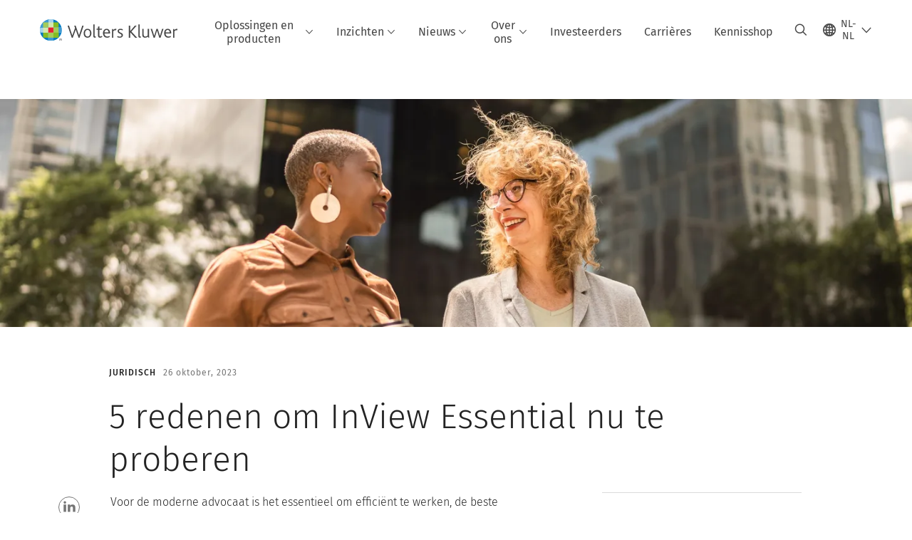

--- FILE ---
content_type: text/html; charset=utf-8
request_url: https://www.wolterskluwer.com/nl-nl/expert-insights/5-redenen-om-inview-essential-nu-te-proberen
body_size: 19619
content:



<!DOCTYPE html>
<!--[if lt IE 7]>      <html class="no-js lt-ie9 lt-ie8 lt-ie7"> <![endif]-->
<!--[if IE 7]>         <html class="no-js lt-ie9 lt-ie8"> <![endif]-->
<!--[if IE 8]>         <html class="no-js lt-ie9"> <![endif]-->
<!--[if gt IE 8]><!-->
<html class="no-js" lang="nl-NL">
<!--<![endif]-->
<head>
    <!-- Load only critical fonts synchronusly -->
    <link rel="preload" as="font" href="/-/media/themes/wolterskluwer/oneweb/www/oneweb/fonts/wk-icons/wk-icons-open.woff" crossorigin />
    <link rel="preload" as="font" href="/-/media/themes/wolterskluwer/oneweb/www/oneweb/fonts/wk-icons/wk-icons-filled.woff" crossorigin />

    <!-- Load scripts asynchronusly -->
<script defer src="/-/media/themes/wolterskluwer/oneweb/www/oneweb/scripts/optimized-min.js?rev=2506701ebefe41f7bc415b95d02eed19&t=20260111T073858Z&hash=DDBFF768EB5A727666466C675BE06176" type="3d15a77bd9b7d819aa5abd44-text/javascript"></script>
    <!-- Load third party scripts asynchronusly -->

    <!-- Load all css files -->
<link rel="stylesheet" as="style"  href="/-/media/feature/experience%20accelerator/bootstrap%204/bootstrap%204/styles/optimized-min.css?rev=c22e259ea8a24a019821dc2e0c1139b2&t=20231129T105033Z&hash=E3F83863AC58D0F469E45354ED97148D" rel="stylesheet" /><link rel="stylesheet" as="style"  href="/-/media/base%20themes/custom%20oneweb%20theme/styles/optimized-min.css?rev=4bfd048e2fec400ea1610805d75a8fea&t=20220301T130337Z&hash=C3E56604810FD29EEF6F031FC0624F26" rel="stylesheet" /><link rel="stylesheet" as="style"  href="/-/media/themes/wolterskluwer/oneweb/www/oneweb/styles/optimized-min.css?rev=f67dfa8b6def4cd091578f9574f1d2b6&t=20260108T123440Z&hash=6849F22B055F83F42816194B50F74BB2" rel="stylesheet" />
    
    
    


    <script type="3d15a77bd9b7d819aa5abd44-text/javascript">
        if (window.location.href.indexOf("fallback=true") > -1) {
            var newUrl = window.location.href.replace("?fallback=true", "").replace("&fallback=true", "");
            history.pushState({}, document.title, newUrl);
        }
    </script>


    <title>5 redenen om als advocaat legal-tech als InView Essential nu te proberen | Wolters Kluwer</title>




    <link href="/-/media/project/wolterskluwer/oneweb/common/images/logo/favicon.png?rev=55ebab303f9d436d949f8460462d2824&amp;hash=C8507F377BF1BB6470585B5339170581" rel="shortcut icon" />



<meta property="og:description"  content="Legal tech is een veelbelovende oplossing en onmisbaar voor de toekomst van de juridische praktijk. Vijf redenen waarom je legal tech moet omarmen."><meta property="og:type"  content="article"><meta property="og:image"  content="https://assets.contenthub.wolterskluwer.com/api/public/content/aeeeb3b24c4f45369a7dee9a81f598c0?v=af8a6513"><meta property="og:title"  content="5 redenen om InView Essential nu te proberen"><meta property="og:url"  content="https://www.wolterskluwer.com/nl-nl/expert-insights/5-redenen-om-inview-essential-nu-te-proberen">


<meta  name="description" content="Legal tech is een veelbelovende oplossing en onmisbaar voor de toekomst van de juridische praktijk. Vijf redenen waarom je legal tech moet omarmen."><meta http-equiv="content-language" content="nl-nl"/>




<meta property="twitter:image"  content="https://assets.contenthub.wolterskluwer.com/api/public/content/aeeeb3b24c4f45369a7dee9a81f598c0?v=5f1de60f"><meta property="twitter:description"  content="Voor de moderne advocaat is het essentieel om efficiënt te werken, de beste kwaliteit te leveren en beter te zijn dan concurrenten. Legal tech is hiervoor een veelbelovende oplossing en onmisbaar voor de toekomst van de juridische praktijk. "><meta property="twitter:title"  content="5 redenen om InView Essential nu te proberen"><meta property="twitter:card"  content="summary_large_image">

    <meta name="viewport" content="width=device-width, initial-scale=1, maximum-scale=5" />



<script type="3d15a77bd9b7d819aa5abd44-text/javascript">
    var wkPageData = window.wkPageData || {};
    wkPageData.page = {
          pageInfo:
          {
                  pageID: "{47237200-5B8E-4FD3-866C-0374BE6B3F36}",
                  pageTitle: "5 redenen om InView Essential nu te proberen",
                  pageCreationDate: "2023-11-24",
                  pageFirstPublishDate: "2023-11-21",
                  contentUpdateDate: "2023-11-24",
                  daysSincelLastEdit: "788"
          },

          category:
          {
                 businessUnit: "LR - Europe - Netherlands" ,
                 division: "LR" ,
                 allocatedBU: "Netherlands" ,
                 siteSection: "Kennis &amp; Expertise " ,
                 segments: "Law Firms|Legal Professionals" ,
                 subSegments: "Civil Law|Competition Law|Construction Law|Immigration Law|Insolvency Law|International Arbitration|IP Law|Mergers and Acquisitions - Law Firms|Notary Law|Public Service Law|Regulatory Law|Social Law|Traffic Law" ,
                 relatedBU: "LR - Europe - Netherlands" 
          },

         attributes:
         {
                 pageTemplate: "Insight Article Page",
                 pageLanguage: "nl-nl",
                 audience: "Lawyer Attorney|Legal Compliance Decision Maker|Legal professional|Notary|Owner|Paralegal|Partner|Firm Owner|Managing Director|Managing Partner",
                 areaOfInterest: "Legal",
                 solution: "InView Essential",
                 solutionSuite: "InView",
                 umbrellaTopics: "Future of work|Digital transformation|Managing complexity",
                 geoAvailability: "Netherlands"
         }
    };
</script>


        <link rel="alternate" hreflang="nl-NL" href="https://www.wolterskluwer.com/nl-nl/expert-insights/5-redenen-om-inview-essential-nu-te-proberen" />
        <link rel="alternate" hreflang="x-default" href="https://www.wolterskluwer.com/en" />
    <link rel="canonical" href="https://www.wolterskluwer.com/nl-nl/expert-insights/5-redenen-om-inview-essential-nu-te-proberen" />


<!-- Google Tag Manager --><script data-xp-off type="3d15a77bd9b7d819aa5abd44-text/javascript">(function(w,d,s,l,i){w[l]=w[l]||[];w[l].push({'gtm.start':new Date().getTime(),event:'gtm.js'});var f=d.getElementsByTagName(s)[0],j=d.createElement(s),dl=l!='dataLayer'?'&l='+l:'';j.async=true;j.src='https://www.googletagmanager.com/gtm.js?id='+i+dl;f.parentNode.insertBefore(j,f);})(window,document,'script','dataLayer','GTM-53VFLLN');</script><!-- End Google Tag Manager -->

<!-- OneTrust Cookies Consent Notice start for wolterskluwer.com -->
<script src="https://cdn.cookielaw.org/scripttemplates/otSDKStub.js" data-document-language="true" type="3d15a77bd9b7d819aa5abd44-text/javascript" charset="UTF-8" data-domain-script="9ecb427c-f876-4779-aeff-62bba4f8889f" async defer>
</script>
<script type="3d15a77bd9b7d819aa5abd44-text/javascript">
function OptanonWrapper() { }
</script>
<!-- OneTrust Cookies Consent Notice end for wolterskluwer.com -->

<!-- Custom JS for OneTrust  -->
<script type="3d15a77bd9b7d819aa5abd44-text/javascript">
	function waitForCookieBanner(selector, callback){
	  var timesRun = 0;
	  var waitInterval = setInterval(function(){
		  timesRun += 1;
		  if(timesRun === 500){
			  clearInterval(waitInterval);
		  }
		  if(document.querySelector(selector)){
			  clearInterval(waitInterval);
			  callback();
		  }
	  }, 10);
	};
	window.addEventListener('load', () => {
		waitForCookieBanner("#onetrust-banner-sdk", function(){
			if(document.querySelector(".ot-sdk-container").offsetHeight>0){
				document.querySelector(".onetrust-pc-dark-filter").style ='display : block !important';
			};
			var closeButton = document.querySelector("#close-pc-btn-handler");
			closeButton.addEventListener('click',()=>{
				if(document.querySelector(".ot-sdk-container").offsetHeight>0){
					document.querySelector(".onetrust-pc-dark-filter").classList.add("ot-hide");
					document.querySelector(".onetrust-pc-dark-filter").classList.add("display-overlay");
				}
			});
			var allButtons = document.querySelectorAll("#onetrust-reject-all-handler,#onetrust-accept-btn-handler,#accept-recommended-btn-handler,.ot-pc-refuse-all-handler,.save-preference-btn-handler");
						allButtons.forEach((button)=>{
						button.addEventListener('click',()=>{
							document.querySelector(".onetrust-pc-dark-filter").classList.remove("display-overlay");
					});
				});
		});
	});
</script>

    <link rel="preconnect" href="https://www.gstatic.com" />
    <link rel="preconnect" href="https://fonts.googleapis.com" />
    <link rel="preconnect" href="https://fonts.gstatic.com" />
    <link rel="preconnect" href="https://www.google-analytics.com" />
    <link rel="preconnect" href="https://www.googletagmanager.com" /><script optanon-category="C0003" type="3d15a77bd9b7d819aa5abd44-text/javascript">
window.addEventListener('OneTrustGroupsUpdated', (event) => {
    if (!event.detail.includes("C0003")) return;
    
    const dbpr = 100;
    if (Math.random() * 100 <= 100 - dbpr) return;
    
    const d = "dbbRum";
    const w = window;
    const doc = document;
    
    // Initialize dbbRum array
    w[d] = w[d] || [];
    w[d].push(["presampling", dbpr]);
    
    // Add error listeners
    ["error", "unhandledrejection"].forEach(type => {
        addEventListener(type, e => w[d].push([type, e]));
    });
    
    // Load DebugBear script
    const script = doc.createElement("script");
    script.async = true;
    script.src = "https://cdn.debugbear.com/jmOsAXsjNi5L.js";
    doc.head.appendChild(script);
    
    // Add page data if available
    if (window.wkPageData?.page?.category) {
        const { division, businessUnit } = window.wkPageData.page.category;
        if (division) w[d].push(["tag1", division]);
        if (businessUnit) w[d].push(["tag2", businessUnit]);
    }
	if (window.wkPageData?.page?.attributes) {
        const { pageTemplate } = window.wkPageData.page.attributes;
        if (pageTemplate) w[d].push(["tag3", pageTemplate]);
    }
});
</script>
<script optanon-category="C0003" type="3d15a77bd9b7d819aa5abd44-text/javascript">
window.addEventListener('OneTrustGroupsUpdated', function(event) {
    if (!event.detail.includes("C0003")) { 
        return;
    }

    if (document.querySelector('script[src^="//cdn.mouseflow.com/projects"]')) {
        console.log("Mouseflow script is already loaded.");
        return;
    }

    (function() {
        var PROJECT_ID = "0adf4ddb-d4ab-44cf-a6be-368c4dc5b1c1";
        var mf = document.createElement("script");
        mf.type = "text/javascript"; 
        mf.async = true;
        mf.src = `//cdn.mouseflow.com/projects/${PROJECT_ID}.js`; // Use template literals
        mf.setAttribute("crossorigin", "anonymous");
        document.getElementsByTagName("head")[0].appendChild(mf);

        mf.onload = function() {
            const userData = wkPageData.page.category; 
            if (typeof _mfq !== "undefined" && userData) {
                Object.keys(userData).forEach((key, index) => {
                    _mfq.push(["setVariable", index, key, userData[key]]);
                });
            } else {
                console.log("Mouseflow is not initialized or no user data available.");
            }
        };
    })();
});
</script>


<!-- Site Name -->


<!-- Logos -->


<!-- Social Profile Links -->


<!-- Breadcrumbs -->
<script type="application/ld+json">{"@type":"BreadcrumbList","itemListElement":[{"position":1,"item":{"@id":"https://www.wolterskluwer.com/nl-nl","name":"Home"},"@type":"ListItem"},{"position":2,"item":{"@id":"https://www.wolterskluwer.com/nl-nl/expert-insights","name":"Kennis & Expertise "},"@type":"ListItem"},{"position":3,"item":{"@id":"https://www.wolterskluwer.com/nl-nl/expert-insights/5-redenen-om-inview-essential-nu-te-proberen","name":"5 redenen om InView Essential nu te proberen"},"@type":"ListItem"}],"@context":"https://schema.org"}</script>

<!-- Page related info -->
<script type="application/ld+json">{"@type":"Article","datePublished":"2023-10-26T00:00:00+00:00","headline":"5 redenen om InView Essential nu te proberen","image":[],"mainEntityOfPage":{"@type":"WebPage","@id":"https://www.wolterskluwer.com/nl-nl/expert-insights/5-redenen-om-inview-essential-nu-te-proberen"},"author":[],"description":"Voor de moderne advocaat is het essentieel om efficiënt te werken, de beste kwaliteit te leveren en beter te zijn dan concurrenten. Legal tech is hiervoor een veelbelovende oplossing en onmisbaar voor de toekomst van de juridische praktijk. ","@context":"http://schema.org"}</script>

<!-- Featured Video -->

<!-- Faq Page info -->


<!-- Video Carousel -->


<!-- Video -->


<!-- Profile Page Schema-->


<!-- Organization    -->


<!-- Potential Action    -->


<!-- Product Properties    -->





</head>
<body class="ow-article-cards-container article-page default-device bodyclass" data-grecaptcha="6Lf6x-MUAAAAAATFy_Zy7Y9FezDcp0kmycrG1taQ">
    


<!-- Google Tag Manager (noscript) --><noscript data-xp-off><iframe src="https://www.googletagmanager.com/ns.html?id=GTM-53VFLLN" height="0" width="0" style="display:none;visibility:hidden"></iframe></noscript><!-- End Google Tag Manager (noscript) -->

<div class="site-name" data-site-name="www"></div>

   <script data-xp-off type="3d15a77bd9b7d819aa5abd44-text/javascript">
            // Get cookie function to check existing cookie name
            var getCookie = function(name) {
                var value = "; " + document.cookie;
                var parts = value.split("; " + name + "=");
                if (parts.length == 2) return parts.pop().split(";").shift();
            };
        	
          var urlComposer = function(lang) {
                var u = window.location;
                var path = u.pathname.replace(/(\/[a-z]{2}[-][a-zA-Z]{2})|(\/en$)|(en\/)/g, '');
                path = path.substr(0, 1) !== "/" ? "/"+path : path;
               return u.origin+lang+path;
            }
            
        
            function udtCookieboxClosed() {
                if (typeof udt !== "undefined") {
                    var consent = udt.Choices;
                    // Check for cookie presence
                    var cookieVal = getCookie('UserDataTrustConsent');        
                    
                }
            }
    </script>
    
<!-- #wrapper -->
<div id="wrapper">
    <!-- #header -->
    <header>
        <div id="header" class="container-fluid">
            <div class="row">
<div class="component plain-html col-12">
    <div class="component-content">
    <div class="skip-to-nav-wrapper">
        <a class="skip-nav-link" href="#main-content" aria-label="Skip Header">Navigatie overslaan</a>
    </div>    </div>
</div>        <div id="alert-bar" class="alert-wrapper hide">
            <div>
                <div class="row"></div>
            </div>
            <div class="alert-bar language-alert false" role="alert">
                <div class="alert-bar-wrapper">
                            <img alt="alert-icon" src="https://assets.contenthub.wolterskluwer.com/api/public/content/f3d6188f99544aa9b6ed8cd95f76ffc4.svg?v=e6f18377" />
                    <div class="alert-title">
                        Er is beperkt informatie beschikbaar in de geselecteerde taal. <a href="/en">Alle informatie is wel beschikbaar op de internationale website in het Engels.</a>
                    </div>
                    <button title="Close Button" class="close-alert" data-action="language">
                        <span class="sr-only">Close</span>
                    </button>
                </div>
            </div>
            <div>
                <div class="row"></div>
            </div>
        </div>



<div class="component row-splitter">
        <div class="container-fluid">
            <div >
                <div class="row">


<div class="component row-splitter">
        <div class="container-fluid">
            <div >
                <div class="row">


<!--Placeholder for hat/breadcrumbs-->
<!-- Navigation Menu -->


    <div class="globalnavhat">
        <div class="global-menu-trigger-wrapper">
            <button class="global-menu-toggle" data-open-label="Open globale navigatie" data-close-label="Sluit globale navigatie"><span class="button-label">Open globale navigatie</span><i class="wk-icon-chevron-down" aria-hidden="true"></i></button>
            <div class="languageselector_wrapper">
                <div class="row">


    <div class="component language-selector-component">
        <div class="component-content">
                <button class="language-selector-button" aria-label="Select language and country" aria-haspopup="true" aria-expanded="false" aria-controls="language-selector"><i aria-hidden="true" title="globe" class="wk-icon-globe"></i>  <p class="current-language">NL-NL</p> <i class="wk-icon-chevron-down" aria-hidden="true"></i> </button>
                <div class="component tabs language-selector-modal" id="language-selector">
                    <div class="component-content">
                        <div class="language-selector-heading-text"><p style="text-align: center;">Bezoek onze <a href="https://www.wolterskluwer.com/en">internationale site</a> in het Engels, of selecteer hieronder een alternatieve locatie of taal</p></div>
                        <div class="tabs-inner">
                            <ul class="tabs-heading">
                                    <li tabindex="0">
                                        <div>
                                            <div class="row">
                                                <div class="component content">
                                                    <div class="component-content">
                                                        <div class="field-heading" data-dm-wk="tabshorizontal.button">
                                                            Noord- en Zuid-Amerika
                                                        </div>
                                                    </div>
                                                </div>
                                            </div>
                                        </div>
                                    </li>
                                    <li tabindex="0">
                                        <div>
                                            <div class="row">
                                                <div class="component content">
                                                    <div class="component-content">
                                                        <div class="field-heading" data-dm-wk="tabshorizontal.button">
                                                            Europa
                                                        </div>
                                                    </div>
                                                </div>
                                            </div>
                                        </div>
                                    </li>
                                    <li tabindex="0">
                                        <div>
                                            <div class="row">
                                                <div class="component content">
                                                    <div class="component-content">
                                                        <div class="field-heading" data-dm-wk="tabshorizontal.button">
                                                            Azi&#235; &amp; Pacific
                                                        </div>
                                                    </div>
                                                </div>
                                            </div>
                                        </div>
                                    </li>
                            </ul>
                            <div class="tabs-container">
                                    <div class="tab">
                                        <div class="row">
                                            <div class="row component column-splitter">
                                                    <div class="col-12 col-md-3">
                                                        <div class="row">


<div class="component link-list">
    <div class="component-content">
        <h3 class="language-selector-modal__country-name">Brazili&#235;</h3>

            <div class="language-selector-modal__page">
                <span class="language-selector-modal__page-name">Startpagina:</span>
                <ul>

                        <li>
                            <div class="field-link">
                                    <a href="/pt-br" data-variantfieldname="Link">Portugees</a>
                            </div>
                        </li>
                </ul>
            </div>
    </div>
</div>
                                                        </div>
                                                    </div>
                                                    <div class="col-12 col-md-3">
                                                        <div class="row">


<div class="component link-list">
    <div class="component-content">
        <h3 class="language-selector-modal__country-name">Canada</h3>

            <div class="language-selector-modal__page">
                <span class="language-selector-modal__page-name">Startpagina:</span>
                <ul>

                        <li>
                            <div class="field-link">
                                    <a href="/en-ca" data-variantfieldname="Link">Engels</a>
                            </div>
                        </li>
                        <li>
                            <div class="field-link">
                                    <a href="/fr-ca" data-variantfieldname="Link">Frans</a>
                            </div>
                        </li>
                </ul>
            </div>
    </div>
</div>
                                                        </div>
                                                    </div>
                                                    <div class="col-12 col-md-3">
                                                        <div class="row">


<div class="component link-list">
    <div class="component-content">
        <h3 class="language-selector-modal__country-name">Latam</h3>

            <div class="language-selector-modal__page">
                <span class="language-selector-modal__page-name">Startpagina:</span>
                <ul>

                        <li>
                            <div class="field-link">
                                    <a href="/es" data-variantfieldname="Link">Spaans</a>
                            </div>
                        </li>
                </ul>
            </div>
    </div>
</div>
                                                        </div>
                                                    </div>
                                                    <div class="col-12 col-md-3">
                                                        <div class="row">


<div class="component link-list">
    <div class="component-content">
        <h3 class="language-selector-modal__country-name">Verenigde Staten</h3>

            <div class="language-selector-modal__page">
                <span class="language-selector-modal__page-name">Startpagina:</span>
                <ul>

                        <li>
                            <div class="field-link">
                                    <a href="/en" data-variantfieldname="Link">Engels</a>
                            </div>
                        </li>
                </ul>
            </div>
    </div>
</div>
                                                        </div>
                                                    </div>
                                            </div>
                                        </div>
                                    </div>
                                    <div class="tab">
                                        <div class="row">
                                            <div class="row component column-splitter">
                                                    <div class="col-12 col-md-3">
                                                        <div class="row">


<div class="component link-list">
    <div class="component-content">
        <h3 class="language-selector-modal__country-name">Belgi&#235;</h3>

            <div class="language-selector-modal__page">
                <span class="language-selector-modal__page-name">Startpagina:</span>
                <ul>

                        <li>
                            <div class="field-link">
                                    <a href="/nl-be" data-variantfieldname="Link">Nederlands</a>
                            </div>
                        </li>
                        <li>
                            <div class="field-link">
                                    <a href="/fr-be" data-variantfieldname="Link">Frans</a>
                            </div>
                        </li>
                </ul>
            </div>
    </div>
</div>
                                                        </div>
                                                    </div>
                                                    <div class="col-12 col-md-3">
                                                        <div class="row">


<div class="component link-list">
    <div class="component-content">
        <h3 class="language-selector-modal__country-name">Tsjechi&#235;</h3>

            <div class="language-selector-modal__page">
                <span class="language-selector-modal__page-name">Startpagina:</span>
                <ul>

                        <li>
                            <div class="field-link">
                                    <a href="/cs-cz" data-variantfieldname="Link">Tsjechisch</a>
                            </div>
                        </li>
                </ul>
            </div>
    </div>
</div>
                                                        </div>
                                                    </div>
                                                    <div class="col-12 col-md-3">
                                                        <div class="row">


<div class="component link-list">
    <div class="component-content">
        <h3 class="language-selector-modal__country-name">Danmark</h3>

            <div class="language-selector-modal__page">
                <span class="language-selector-modal__page-name">Startpagina:</span>
                <ul>

                        <li>
                            <div class="field-link">
                                    <a href="/da-dk" data-variantfieldname="Link">Deens</a>
                            </div>
                        </li>
                </ul>
            </div>
    </div>
</div>
                                                        </div>
                                                    </div>
                                                    <div class="col-12 col-md-3">
                                                        <div class="row">


<div class="component link-list">
    <div class="component-content">
        <h3 class="language-selector-modal__country-name">Frankrijk</h3>

            <div class="language-selector-modal__page">
                <span class="language-selector-modal__page-name">Startpagina:</span>
                <ul>

                        <li>
                            <div class="field-link">
                                    <a href="/fr-fr" data-variantfieldname="Link">Frans</a>
                            </div>
                        </li>
                </ul>
            </div>
    </div>
</div>
                                                        </div>
                                                    </div>
                                                    <div class="col-12 col-md-3">
                                                        <div class="row">


<div class="component link-list">
    <div class="component-content">
        <h3 class="language-selector-modal__country-name">Duitsland</h3>

            <div class="language-selector-modal__page">
                <span class="language-selector-modal__page-name">Startpagina:</span>
                <ul>

                        <li>
                            <div class="field-link">
                                    <a href="/de-de" data-variantfieldname="Link">Duits</a>
                            </div>
                        </li>
                </ul>
            </div>
    </div>
</div>
                                                        </div>
                                                    </div>
                                                    <div class="col-12 col-md-3">
                                                        <div class="row">


<div class="component link-list">
    <div class="component-content">
        <h3 class="language-selector-modal__country-name">Hongarije</h3>

            <div class="language-selector-modal__page">
                <span class="language-selector-modal__page-name">Startpagina:</span>
                <ul>

                        <li>
                            <div class="field-link">
                                    <a href="/hu-hu" data-variantfieldname="Link">Hongaars</a>
                            </div>
                        </li>
                </ul>
            </div>
    </div>
</div>
                                                        </div>
                                                    </div>
                                                    <div class="col-12 col-md-3">
                                                        <div class="row">


<div class="component link-list">
    <div class="component-content">
        <h3 class="language-selector-modal__country-name">Itali&#235;</h3>

            <div class="language-selector-modal__page">
                <span class="language-selector-modal__page-name">Startpagina:</span>
                <ul>

                        <li>
                            <div class="field-link">
                                    <a href="/it-it" data-variantfieldname="Link">Italiaans</a>
                            </div>
                        </li>
                </ul>
            </div>
    </div>
</div>
                                                        </div>
                                                    </div>
                                                    <div class="col-12 col-md-3">
                                                        <div class="row">


<div class="component link-list">
    <div class="component-content">
        <h3 class="language-selector-modal__country-name">Nederland</h3>

            <div class="language-selector-modal__page">
                <span class="language-selector-modal__page-name">Startpagina:</span>
                <ul>

                        <li>
                            <div class="field-link">
                                    <a href="/nl-nl" data-variantfieldname="Link">Nederlands</a>
                            </div>
                        </li>
                </ul>
            </div>
            <div class="language-selector-modal__page">
                <span class="language-selector-modal__page-name">Huidige Pagina:</span>
                <ul>

                        <li>
                            <div class="field-link">
                                    <a href="/nl-nl/expert-insights/5-redenen-om-inview-essential-nu-te-proberen" data-variantfieldname="Link">Nederlands</a>
                            </div>
                        </li>
                </ul>
            </div>
    </div>
</div>
                                                        </div>
                                                    </div>
                                                    <div class="col-12 col-md-3">
                                                        <div class="row">


<div class="component link-list">
    <div class="component-content">
        <h3 class="language-selector-modal__country-name">Noorwegen</h3>

            <div class="language-selector-modal__page">
                <span class="language-selector-modal__page-name">Startpagina:</span>
                <ul>

                        <li>
                            <div class="field-link">
                                    <a href="/nb-no" data-variantfieldname="Link">Noors</a>
                            </div>
                        </li>
                </ul>
            </div>
    </div>
</div>
                                                        </div>
                                                    </div>
                                                    <div class="col-12 col-md-3">
                                                        <div class="row">


<div class="component link-list">
    <div class="component-content">
        <h3 class="language-selector-modal__country-name">Polen</h3>

            <div class="language-selector-modal__page">
                <span class="language-selector-modal__page-name">Startpagina:</span>
                <ul>

                        <li>
                            <div class="field-link">
                                    <a href="/pl-pl" data-variantfieldname="Link">Pools</a>
                            </div>
                        </li>
                </ul>
            </div>
    </div>
</div>
                                                        </div>
                                                    </div>
                                                    <div class="col-12 col-md-3">
                                                        <div class="row">


<div class="component link-list">
    <div class="component-content">
        <h3 class="language-selector-modal__country-name">Portugal</h3>

            <div class="language-selector-modal__page">
                <span class="language-selector-modal__page-name">Startpagina:</span>
                <ul>

                        <li>
                            <div class="field-link">
                                    <a href="/pt-pt" data-variantfieldname="Link">Portugees</a>
                            </div>
                        </li>
                </ul>
            </div>
    </div>
</div>
                                                        </div>
                                                    </div>
                                                    <div class="col-12 col-md-3">
                                                        <div class="row">


<div class="component link-list">
    <div class="component-content">
        <h3 class="language-selector-modal__country-name">Romania</h3>

            <div class="language-selector-modal__page">
                <span class="language-selector-modal__page-name">Startpagina:</span>
                <ul>

                        <li>
                            <div class="field-link">
                                    <a href="/ro-ro" data-variantfieldname="Link">Romanian</a>
                            </div>
                        </li>
                </ul>
            </div>
    </div>
</div>
                                                        </div>
                                                    </div>
                                                    <div class="col-12 col-md-3">
                                                        <div class="row">


<div class="component link-list">
    <div class="component-content">
        <h3 class="language-selector-modal__country-name">Slowakije</h3>

            <div class="language-selector-modal__page">
                <span class="language-selector-modal__page-name">Startpagina:</span>
                <ul>

                        <li>
                            <div class="field-link">
                                    <a href="/sk-sk" data-variantfieldname="Link">Slowaaks</a>
                            </div>
                        </li>
                </ul>
            </div>
    </div>
</div>
                                                        </div>
                                                    </div>
                                                    <div class="col-12 col-md-3">
                                                        <div class="row">


<div class="component link-list">
    <div class="component-content">
        <h3 class="language-selector-modal__country-name">Spanje</h3>

            <div class="language-selector-modal__page">
                <span class="language-selector-modal__page-name">Startpagina:</span>
                <ul>

                        <li>
                            <div class="field-link">
                                    <a href="/es-es" data-variantfieldname="Link">Spaans</a>
                            </div>
                        </li>
                </ul>
            </div>
    </div>
</div>
                                                        </div>
                                                    </div>
                                                    <div class="col-12 col-md-3">
                                                        <div class="row">


<div class="component link-list">
    <div class="component-content">
        <h3 class="language-selector-modal__country-name">Zweden</h3>

            <div class="language-selector-modal__page">
                <span class="language-selector-modal__page-name">Startpagina:</span>
                <ul>

                        <li>
                            <div class="field-link">
                                    <a href="/sv-se" data-variantfieldname="Link">Zweeds</a>
                            </div>
                        </li>
                </ul>
            </div>
    </div>
</div>
                                                        </div>
                                                    </div>
                                                    <div class="col-12 col-md-3">
                                                        <div class="row">


<div class="component link-list">
    <div class="component-content">
        <h3 class="language-selector-modal__country-name">Verenigd Koninkrijk</h3>

            <div class="language-selector-modal__page">
                <span class="language-selector-modal__page-name">Startpagina:</span>
                <ul>

                        <li>
                            <div class="field-link">
                                    <a href="/en-gb" data-variantfieldname="Link">Engels</a>
                            </div>
                        </li>
                </ul>
            </div>
    </div>
</div>
                                                        </div>
                                                    </div>
                                            </div>
                                        </div>
                                    </div>
                                    <div class="tab">
                                        <div class="row">
                                            <div class="row component column-splitter">
                                                    <div class="col-12 col-md-3">
                                                        <div class="row">


<div class="component link-list">
    <div class="component-content">
        <h3 class="language-selector-modal__country-name">Australia</h3>

            <div class="language-selector-modal__page">
                <span class="language-selector-modal__page-name">Startpagina:</span>
                <ul>

                        <li>
                            <div class="field-link">
                                    <a href="/en-au" data-variantfieldname="Link">Engels</a>
                            </div>
                        </li>
                </ul>
            </div>
    </div>
</div>
                                                        </div>
                                                    </div>
                                                    <div class="col-12 col-md-3">
                                                        <div class="row">


<div class="component link-list">
    <div class="component-content">
        <h3 class="language-selector-modal__country-name">China</h3>

            <div class="language-selector-modal__page">
                <span class="language-selector-modal__page-name">Startpagina:</span>
                <ul>

                        <li>
                            <div class="field-link">
                                    <a href="https://www.wolterskluwer.cn" data-variantfieldname="Link" target="_blank" rel="noopener noreferrer">Vereenvoudigd Chinees</a>
                            </div>
                        </li>
                </ul>
            </div>
    </div>
</div>
                                                        </div>
                                                    </div>
                                                    <div class="col-12 col-md-3">
                                                        <div class="row">


<div class="component link-list">
    <div class="component-content">
        <h3 class="language-selector-modal__country-name">Hong Kong</h3>

            <div class="language-selector-modal__page">
                <span class="language-selector-modal__page-name">Startpagina:</span>
                <ul>

                        <li>
                            <div class="field-link">
                                    <a href="/en-hk" data-variantfieldname="Link">Engels</a>
                            </div>
                        </li>
                </ul>
            </div>
    </div>
</div>
                                                        </div>
                                                    </div>
                                                    <div class="col-12 col-md-3">
                                                        <div class="row">


<div class="component link-list">
    <div class="component-content">
        <h3 class="language-selector-modal__country-name">India</h3>

            <div class="language-selector-modal__page">
                <span class="language-selector-modal__page-name">Startpagina:</span>
                <ul>

                        <li>
                            <div class="field-link">
                                    <a href="/en-in" data-variantfieldname="Link">Engels</a>
                            </div>
                        </li>
                </ul>
            </div>
    </div>
</div>
                                                        </div>
                                                    </div>
                                                    <div class="col-12 col-md-3">
                                                        <div class="row">


<div class="component link-list">
    <div class="component-content">
        <h3 class="language-selector-modal__country-name">Japan</h3>

            <div class="language-selector-modal__page">
                <span class="language-selector-modal__page-name">Startpagina:</span>
                <ul>

                        <li>
                            <div class="field-link">
                                    <a href="/ja-jp" data-variantfieldname="Link">Japans</a>
                            </div>
                        </li>
                </ul>
            </div>
    </div>
</div>
                                                        </div>
                                                    </div>
                                                    <div class="col-12 col-md-3">
                                                        <div class="row">


<div class="component link-list">
    <div class="component-content">
        <h3 class="language-selector-modal__country-name">Maleisi&#235;</h3>

            <div class="language-selector-modal__page">
                <span class="language-selector-modal__page-name">Startpagina:</span>
                <ul>

                        <li>
                            <div class="field-link">
                                    <a href="/en-my" data-variantfieldname="Link">Engels</a>
                            </div>
                        </li>
                </ul>
            </div>
    </div>
</div>
                                                        </div>
                                                    </div>
                                                    <div class="col-12 col-md-3">
                                                        <div class="row">


<div class="component link-list">
    <div class="component-content">
        <h3 class="language-selector-modal__country-name">Nieuw-Zeeland</h3>

            <div class="language-selector-modal__page">
                <span class="language-selector-modal__page-name">Startpagina:</span>
                <ul>

                        <li>
                            <div class="field-link">
                                    <a href="/en-nz" data-variantfieldname="Link">Engels</a>
                            </div>
                        </li>
                </ul>
            </div>
    </div>
</div>
                                                        </div>
                                                    </div>
                                                    <div class="col-12 col-md-3">
                                                        <div class="row">


<div class="component link-list">
    <div class="component-content">
        <h3 class="language-selector-modal__country-name">Philippines</h3>

            <div class="language-selector-modal__page">
                <span class="language-selector-modal__page-name">Startpagina:</span>
                <ul>

                        <li>
                            <div class="field-link">
                                    <a href="/en-ph" data-variantfieldname="Link">Engels</a>
                            </div>
                        </li>
                </ul>
            </div>
    </div>
</div>
                                                        </div>
                                                    </div>
                                                    <div class="col-12 col-md-3">
                                                        <div class="row">


<div class="component link-list">
    <div class="component-content">
        <h3 class="language-selector-modal__country-name">Singapore</h3>

            <div class="language-selector-modal__page">
                <span class="language-selector-modal__page-name">Startpagina:</span>
                <ul>

                        <li>
                            <div class="field-link">
                                    <a href="/en-sg" data-variantfieldname="Link">Engels</a>
                            </div>
                        </li>
                </ul>
            </div>
    </div>
</div>
                                                        </div>
                                                    </div>
                                                    <div class="col-12 col-md-3">
                                                        <div class="row">


<div class="component link-list">
    <div class="component-content">
        <h3 class="language-selector-modal__country-name">Zuid-Korea</h3>

            <div class="language-selector-modal__page">
                <span class="language-selector-modal__page-name">Startpagina:</span>
                <ul>

                        <li>
                            <div class="field-link">
                                    <a href="/ko-kr" data-variantfieldname="Link">Engels</a>
                            </div>
                        </li>
                </ul>
            </div>
    </div>
</div>
                                                        </div>
                                                    </div>
                                                    <div class="col-12 col-md-3">
                                                        <div class="row">


<div class="component link-list">
    <div class="component-content">
        <h3 class="language-selector-modal__country-name">Taiwan</h3>

            <div class="language-selector-modal__page">
                <span class="language-selector-modal__page-name">Startpagina:</span>
                <ul>

                        <li>
                            <div class="field-link">
                                    <a href="/zh-tw" data-variantfieldname="Link">Engels</a>
                            </div>
                        </li>
                </ul>
            </div>
    </div>
</div>
                                                        </div>
                                                    </div>
                                                    <div class="col-12 col-md-3">
                                                        <div class="row">


<div class="component link-list">
    <div class="component-content">
        <h3 class="language-selector-modal__country-name">Thailand</h3>

            <div class="language-selector-modal__page">
                <span class="language-selector-modal__page-name">Startpagina:</span>
                <ul>

                        <li>
                            <div class="field-link">
                                    <a href="/th-th" data-variantfieldname="Link">Engels</a>
                            </div>
                        </li>
                </ul>
            </div>
    </div>
</div>
                                                        </div>
                                                    </div>
                                                    <div class="col-12 col-md-3">
                                                        <div class="row">


<div class="component link-list">
    <div class="component-content">
        <h3 class="language-selector-modal__country-name">Vietnam</h3>

            <div class="language-selector-modal__page">
                <span class="language-selector-modal__page-name">Startpagina:</span>
                <ul>

                        <li>
                            <div class="field-link">
                                    <a href="/vi-vn" data-variantfieldname="Link">Engels</a>
                            </div>
                        </li>
                </ul>
            </div>
    </div>
</div>
                                                        </div>
                                                    </div>
                                            </div>
                                        </div>
                                    </div>
                            </div>
                        </div>
                    </div>
                </div>
        </div>
    </div>
</div>
            </div>
        </div>
    </div>

<nav aria-label="Wolters Kluwer Navigation" id="globalNav">
    <div class="ow-global-nav-container">
        <div class="ow-global-nav-wrapper">
            <div>
                <div class="row">
<div class="component image file-type-icon-media-link header-logo">
    <div class="component-content">
<a title="Logo" href="/nl-nl"><picture title="Wolters Kluwer Logo"><source srcset="https://cdn.wolterskluwer.io/wk/jumpstart-v3-assets/0.x.x/logo/medium.svg" media="(max-width:991px)" width="161px" height="26px"></source><source srcset="https://cdn.wolterskluwer.io/wk/jumpstart-v3-assets/0.x.x/logo/medium.svg" media="(max-width:1199px)" width="161px" height="26px"></source><source srcset="https://cdn.wolterskluwer.io/wk/jumpstart-v3-assets/0.x.x/logo/large.svg" media="(min-width:1200px) and (max-width:1599px)" width="161px" height="26px"></source><img src="https://cdn.wolterskluwer.io/wk/jumpstart-v3-assets/0.x.x/logo/large.svg" alt="Wolters Kluwer Logo" width="214px" height="34px" /></picture></a>    </div>
</div>
</div>
            </div>
            <div class="ow-global-nav-main" id="Main-Menu">
                <ul class="ow-global-nav-list-level-1">
                        <li class="ow-global-nav-item-level-1">
                                <button class="ow-global-nav-link-level-1" type="button" aria-haspopup="true" aria-expanded="false" aria-controls="nav-level-1-oplossingen-en-producten">
                                    Oplossingen en producten
                                    <i class="wk-icon-chevron-down" aria-hidden="true"></i>
                                </button>
                                                            <ul class="ow-global-nav-list-level-2" id="nav-level-1-oplossingen-en-producten">
                                        <li class="ow-global-nav-item-level-2">
                                                <button class="ow-global-nav-link-level-2 submenu-button" type="button" aria-expanded="false" aria-controls="nav-level-2-content-op-productnaam">
                                                    Op productnaam
                                                    <i class="wk-icon-chevron-down" aria-hidden="true"></i>
                                                </button>
                                                                                            <div class="ow-global-nav-content-panel ow-global-nav-level-2-content" id="nav-level-2-content-op-productnaam">


<div class="ow-global-nav-content-section  " id="content-section-legal">
    <h3 class="content-heading">Legal</h3>
            <ul class="ow-global-nav-features-list">
                <li class="ow-global-nav-feature-item">
                    <a class="ow-global-nav-feature-link" href="https://www.wolterskluwer.com/nl-nl/solutions/inview/inview-essential" target="">
                        InView Essential
                    </a>
                        <p class="link-description">Alle relevante online vakinformatie per rechtsgebied gebundeld</p>
                </li>
                <li class="ow-global-nav-feature-item">
                    <a class="ow-global-nav-feature-link" href="https://www.wolterskluwer.com/nl-nl/solutions/inview/inview-legal" target="|Custom">
                        InView Legal
                    </a>
                        <p class="link-description">Het toekomstbestendige platform waar vakinformatie en technologie samenkomt</p>
                </li>
                <li class="ow-global-nav-feature-item">
                    <a class="ow-global-nav-feature-link" href="https://www.wolterskluwer.com/nl-nl/solutions/kleos" target="">
                        Kleos
                    </a>
                        <p class="link-description">Dossierbeheer en praktijkmanagement software voor de advocatuur</p>
                </li>
                <li class="ow-global-nav-feature-item">
                    <a class="ow-global-nav-feature-link" href="https://www.wolterskluwer.com/nl-nl/solutions/legisway" target="">
                        Legisway
                    </a>
                        <p class="link-description">Alles-in-&#233;&#233;n-managementsysteem voor juridische afdelingen</p>
                </li>
        </ul>
            <a href="https://www.wolterskluwer.com/nl-nl/legal" class="ow-global-nav-cta secondary-cta" target="">
            <span>Legal Overzicht</span>
                <span title="arrow-right" class="wk-icon-arrow-right" aria-hidden="true"></span>


        </a>
</div>

<div class="ow-global-nav-content-section  " id="content-section-fiscaliteit-&amp;-accounting">
    <h3 class="content-heading">Fiscaliteit &amp; Accounting</h3>
            <ul class="ow-global-nav-features-list">
                <li class="ow-global-nav-feature-item">
                    <a class="ow-global-nav-feature-link" href="https://www.wolterskluwer.com/nl-nl/solutions/twinfield-accounting" target="">
                        Twinfield Boekhouden
                    </a>
                        <p class="link-description">Online boekhouden voor ondernemers en accountants</p>
                </li>
                <li class="ow-global-nav-feature-item">
                    <a class="ow-global-nav-feature-link" href="https://www.wolterskluwer.com/nl-nl/solutions/basecone" target="">
                        Basecone
                    </a>
                        <p class="link-description">Factuurherkenning, factuurautorisatie</p>
                </li>
                <li class="ow-global-nav-feature-item">
                    <a class="ow-global-nav-feature-link" href="https://www.wolterskluwer.com/nl-nl/solutions/alure-online-practice-management" target="">
                        Alure Online Practice Management
                    </a>
                        <p class="link-description">Automatiseer eenvoudig en betaalbaar de backoffice van je kantoor</p>
                </li>
        </ul>
            <a href="https://www.wolterskluwer.com/nl-nl/tax-and-accounting" class="ow-global-nav-cta secondary-cta" target="">
            <span>Fiscaliteit &amp; Accounting Overzicht</span>
                <span title="arrow-right" class="wk-icon-arrow-right" aria-hidden="true"></span>


        </a>
</div>

<div class="ow-global-nav-content-section  " id="content-section-bedrijfsprestaties-en-esg">
    <h3 class="content-heading">Bedrijfsprestaties en ESG</h3>
            <ul class="ow-global-nav-features-list">
                <li class="ow-global-nav-feature-item">
                    <a class="ow-global-nav-feature-link" href="https://www.wolterskluwer.com/nl-nl/solutions/cch-tagetik" target="">
                        CCH Tagetik
                    </a>
                        <p class="link-description">Gecentraliseerde prestatiebeheersoftware</p>
                </li>
                <li class="ow-global-nav-feature-item">
                    <a class="ow-global-nav-feature-link" href="https://www.wolterskluwer.com/nl-nl/solutions/enablon" target="">
                        Enablon
                    </a>
                        <p class="link-description">Software voor operationeel risicomanagement</p>
                </li>
                <li class="ow-global-nav-feature-item">
                    <a class="ow-global-nav-feature-link" href="https://www.wolterskluwer.com/nl-nl/solutions/teammate" target="">
                        TeamMate
                    </a>
                        <p class="link-description">Oplossingen voor auditors</p>
                </li>
        </ul>
            <a href="https://www.wolterskluwer.com/nl-nl/esg" class="ow-global-nav-cta secondary-cta" target="">
            <span> Bedrijfsprestaties en ESG Overzicht</span>
                <span title="arrow-right" class="wk-icon-arrow-right" aria-hidden="true"></span>


        </a>
</div>

<div class="ow-global-nav-content-section  " id="content-section-gezondheidszorg">
    <h3 class="content-heading">Gezondheidszorg</h3>
            <ul class="ow-global-nav-features-list">
                <li class="ow-global-nav-feature-item">
                    <a class="ow-global-nav-feature-link" href="https://www.wolterskluwer.com/nl-nl/solutions/uptodate" target="">
                        UpToDate
                    </a>
                        <p class="link-description">Marktleidende klinische besluitvormingsondersteuning</p>
                </li>
                <li class="ow-global-nav-feature-item">
                    <a class="ow-global-nav-feature-link" href="https://www.wolterskluwer.com/nl-nl/solutions/ovid" target="">
                        Ovid
                    </a>
                        <p class="link-description">Het meest vertrouwde medische onderzoeksplatform ter wereld</p>
                </li>
                <li class="ow-global-nav-feature-item">
                    <a class="ow-global-nav-feature-link" href="https://www.wolterskluwer.com/nl-nl/solutions/uptodate/drug-decision-support" target="">
                        UpToDate LexiDrug
                    </a>
                        <p class="link-description">Wetenschappelijk onderbouwde oplossingen voor geneesmiddelenreferenties</p>
                </li>
                <li class="ow-global-nav-feature-item">
                    <a class="ow-global-nav-feature-link" href="https://www.wolterskluwer.com/nl-nl/solutions/ovid/ovid-synthesis" target="">
                        Ovid Synthesis
                    </a>
                        <p class="link-description">Werkstroomoplossing voor de verbetering van klinische werkwijzen</p>
                </li>
        </ul>
            <a href="https://www.wolterskluwer.com/nl-nl/health" class="ow-global-nav-cta secondary-cta" target="">
            <span>Gezondheidszorg Overzicht</span>
                <span title="arrow-right" class="wk-icon-arrow-right" aria-hidden="true"></span>


        </a>
</div>

<div class="ow-global-nav-content-section highlight-background " id="content-section-nuttige-links">
    <h3 class="content-heading">Nuttige links</h3>
            <ul class="ow-global-nav-features-list">
                <li class="ow-global-nav-feature-item">
                    <a class="ow-global-nav-feature-link" href="https://www.wolterskluwer.com/nl-nl/solutions" target="">
                        Oplossingen
                    </a>
                </li>
                <li class="ow-global-nav-feature-item">
                    <a class="ow-global-nav-feature-link" href="https://www.wolterskluwer.com/nl-nl/my-account-login" target="">
                        Login
                    </a>
                </li>
                <li class="ow-global-nav-feature-item">
                    <a class="ow-global-nav-feature-link" href="https://shop.wolterskluwer.nl/?_gl=1*1ycxlc2*_gcl_au*NjM3Njc0NjI5LjE3NjEyMDcwODA.*_ga*MTU0MjUyNTUxMy4xNzYxMjA2ODg5*_ga_MJFVPLHCME*czE3NjEyNDUzMTAkbzM4JGcxJHQxNzYxMjQ1MzE0JGo1NiRsMCRoMA..*_ga_7DJGBC7BG3*czE3NjEyNDUzMTAkbzM4JGcwJHQxNzYxMjQ1MzE0JGo1NiRsMCRoMA.." target="_blank">
                        eShop
                    </a>
                </li>
        </ul>
    </div>                                                </div>
                                        </li>
                                </ul>
                        </li>
                        <li class="ow-global-nav-item-level-1">
                                <button class="ow-global-nav-link-level-1" type="button" aria-haspopup="true" aria-expanded="false" aria-controls="nav-level-1-inzichten">
                                    Inzichten
                                    <i class="wk-icon-chevron-down" aria-hidden="true"></i>
                                </button>
                                                            <ul class="ow-global-nav-list-level-2" id="nav-level-1-inzichten">
                                        <li class="ow-global-nav-item-level-2">
                                                <button class="ow-global-nav-link-level-2 submenu-button" type="button" aria-expanded="false" aria-controls="nav-level-2-content-inzichten">
                                                    Inzichten
                                                    <i class="wk-icon-chevron-down" aria-hidden="true"></i>
                                                </button>
                                                                                            <div class="ow-global-nav-content-panel ow-global-nav-level-2-content" id="nav-level-2-content-inzichten">


<div class="ow-global-nav-content-section  " id="content-section-expertise-overzicht">
    <h3 class="content-heading">Expertise-overzicht</h3>
        <p class="content-description">De deskundige inzichten van Wolters Kluwer laten diepe domeinexpertise zien en bieden informatie die de besluitvorming versnelt.
</p>
                <a href="https://www.wolterskluwer.com/nl-nl/expert-insights" class="ow-global-nav-cta primary-cta" target="">
            <span>Alle expertise weergeven</span>
                <span title="arrow-right" class="wk-icon-arrow-right" aria-hidden="true"></span>


        </a>
</div>

<div class="ow-global-nav-content-section  " id="content-section-uitgelichte-rapporten">
    <h3 class="content-heading">Uitgelichte rapporten</h3>
            <ul class="ow-global-nav-features-list">
                <li class="ow-global-nav-feature-item">
                    <a class="ow-global-nav-feature-link" href="https://www.wolterskluwer.com/nl-nl/know/future-ready-accountant" target="">
                        Future Ready Accountant
                    </a>
                </li>
                <li class="ow-global-nav-feature-item">
                    <a class="ow-global-nav-feature-link" href="https://www.wolterskluwer.com/nl-nl/know/future-ready-healthcare" target="">
                        Future Ready Healthcare
                    </a>
                </li>
                <li class="ow-global-nav-feature-item">
                    <a class="ow-global-nav-feature-link" href="https://www.wolterskluwer.com/nl-nl/know/future-ready-lawyer-2024" target="">
                        Future Ready Lawyer
                    </a>
                </li>
        </ul>
    </div>

<div class="ow-global-nav-content-section  " id="content-section-populaire-onderwerpen">
    <h3 class="content-heading">Populaire onderwerpen</h3>
            <ul class="ow-global-nav-features-list">
                <li class="ow-global-nav-feature-item">
                    <a class="ow-global-nav-feature-link" href="https://www.wolterskluwer.com/nl-nl/about-us/artificial-intelligence" target="_blank">
                        Artificial Intelligence
                    </a>
                </li>
                <li class="ow-global-nav-feature-item">
                    <a class="ow-global-nav-feature-link" href="https://www.wolterskluwer.com/nl-nl/know/artificial-intelligence-tax-accounting" target="">
                        Kunstmatige Intelligentie (AI) in boekhouding en belastingen
                    </a>
                </li>
                <li class="ow-global-nav-feature-item">
                    <a class="ow-global-nav-feature-link" href="https://www.wolterskluwer.com/nl-nl/solutions/inview/inview-legal/kennis/ai/ai-voor-advocaten-whitepaper" target="">
                        AI voor advocaten
                    </a>
                </li>
        </ul>
    </div>                                                </div>
                                        </li>
                                        <li class="ow-global-nav-item-level-2">
                                                <button class="ow-global-nav-link-level-2 submenu-button" type="button" aria-expanded="false" aria-controls="nav-level-2-per-expertise">
                                                    Per expertise
                                                    <i class="wk-icon-chevron-down" aria-hidden="true"></i>
                                                </button>
                                                                                            <ul class="ow-global-nav-list-level-3" id="nav-level-2-per-expertise">
                                                        <li class="ow-global-nav-item-level-3">
                                                                <button class="ow-global-nav-link-level-3 submenu-button" type="button" aria-expanded="false" aria-controls="nav-level-3-legal">
                                                                    Legal
                                                                    <i class="wk-icon-chevron-down" aria-hidden="true"></i>
                                                                </button>
                                                                                                                            <div class="ow-global-nav-list-level-4 ow-global-nav-content-panel" id="nav-level-3-legal">


<div class="ow-global-nav-content-section  split-columns" id="content-section-inzichten">
    <h3 class="content-heading">Inzichten</h3>
            <ul class="ow-global-nav-features-list query-list">
                <li class="ow-global-nav-feature-item"><a class="ow-global-nav-feature-link" href="/nl-nl/expert-insights/ai-discovery-up-to-date-with-the-law">Hoe blijft AI Discovery up-to-date met het recht?</a></li>
                <li class="ow-global-nav-feature-item"><a class="ow-global-nav-feature-link" href="/nl-nl/expert-insights/ai-discovery-and-source-reliability">AI Discovery en bronzekerheid: hoe garandeer je betrouwbaar advies in tijden van GenAI? </a></li>
                <li class="ow-global-nav-feature-item"><a class="ow-global-nav-feature-link" href="/nl-nl/expert-insights/future-ready-accountant-report-2025-ready-for-the-next-acceleration">Future Ready Accountant Rapport 2025: klaar voor de volgende versnelling?</a></li>
                <li class="ow-global-nav-feature-item"><a class="ow-global-nav-feature-link" href="/nl-nl/expert-insights/terugblik-2-jaar-omgevingswet-inzichten-5-professionals">2 jaar Omgevingswet: de inzichten van 5 juridische professionals!</a></li>
                <li class="ow-global-nav-feature-item"><a class="ow-global-nav-feature-link" href="/nl-nl/expert-insights/ai-discovery-een-jaar-na-lancering">AI Discovery één jaar later: een nieuwe standaard voor juridisch en fiscaal onderzoek </a></li>
                <li class="ow-global-nav-feature-item"><a class="ow-global-nav-feature-link" href="/nl-nl/expert-insights/bonthuis-als-je-iets-nieuws-kunt-toevoegen-moet-je-gewoon-gaan-schrijven">Marie-José Bonthuis: “Als je iets nieuws kunt toevoegen, moet je gewoon gaan schrijven”</a></li>
                <li class="ow-global-nav-feature-item"><a class="ow-global-nav-feature-link" href="/nl-nl/expert-insights/ai-discovery-the-foundation-of-reliability-in-legal-and-tax-research">AI Discovery, het fundament van betrouwbaarheid in juridisch en fiscaal onderzoek</a></li>
                <li class="ow-global-nav-feature-item"><a class="ow-global-nav-feature-link" href="/nl-nl/expert-insights/digitale-toegankelijkheid-bij-wolters-kluwer">Digitale toegankelijkheid bij Wolters Kluwer: Niemand doet niet mee</a></li>
        </ul>
    </div>                                                                </div>
                                                        </li>
                                                        <li class="ow-global-nav-item-level-3">
                                                                <button class="ow-global-nav-link-level-3 submenu-button" type="button" aria-expanded="false" aria-controls="nav-level-3-fiscaliteit-&amp;-accounting">
                                                                    Fiscaliteit &amp; Accounting
                                                                    <i class="wk-icon-chevron-down" aria-hidden="true"></i>
                                                                </button>
                                                                                                                            <div class="ow-global-nav-list-level-4 ow-global-nav-content-panel" id="nav-level-3-fiscaliteit-&amp;-accounting">


<div class="ow-global-nav-content-section  split-columns" id="content-section-inzichten">
    <h3 class="content-heading">Inzichten</h3>
            <ul class="ow-global-nav-features-list query-list">
                <li class="ow-global-nav-feature-item"><a class="ow-global-nav-feature-link" href="/nl-nl/expert-insights/in-vier-stappen-voorbereid-op-e-invoicing">In vier stappen voorbereid op e-invoicing voor 2030&nbsp;</a></li>
                <li class="ow-global-nav-feature-item"><a class="ow-global-nav-feature-link" href="/nl-nl/expert-insights/hoe-werkt-automatisch-boeken">Hoe werkt automatisch boeken in Basecone?</a></li>
                <li class="ow-global-nav-feature-item"><a class="ow-global-nav-feature-link" href="/nl-nl/expert-insights/know-your-customer-accountantskantoor-zo-pak-je-dat-aan">Het Know Your Customer proces: zo pak je dat slim aan als accountantskantoor</a></li>
                <li class="ow-global-nav-feature-item"><a class="ow-global-nav-feature-link" href="/nl-nl/expert-insights/tips-voor-de-laatste-btw-aangifte-van-het-jaar">Tips voor de laatste aangifte van het jaar</a></li>
                <li class="ow-global-nav-feature-item"><a class="ow-global-nav-feature-link" href="/nl-nl/expert-insights/een-goed-intakegesprek-met-een-nieuwe-klant">Hoe voer je een intakegesprek: uitgelegd in 4 eenvoudige stappen </a></li>
                <li class="ow-global-nav-feature-item"><a class="ow-global-nav-feature-link" href="/nl-nl/expert-insights/1-januari-beginnen-met-je-eigen-administratiekantoor">Een eigen administratiekantoor beginnen: de handvaten om te starten [Checklist] </a></li>
                <li class="ow-global-nav-feature-item"><a class="ow-global-nav-feature-link" href="/nl-nl/expert-insights/5-btw-vragen-over-zakelijke-kosten-die-aftrekbaar-zijn-en-meer">5 btw-vragen over zakelijke kosten die aftrekbaar zijn en meer</a></li>
                <li class="ow-global-nav-feature-item"><a class="ow-global-nav-feature-link" href="/nl-nl/expert-insights/overstappen-tips">Overstappen naar Basecone? Start nu!</a></li>
        </ul>
    </div>                                                                </div>
                                                        </li>
                                                        <li class="ow-global-nav-item-level-3">
                                                                <button class="ow-global-nav-link-level-3 submenu-button" type="button" aria-expanded="false" aria-controls="nav-level-3-bedrijfsprestaties-en-esg">
                                                                    Bedrijfsprestaties en ESG
                                                                    <i class="wk-icon-chevron-down" aria-hidden="true"></i>
                                                                </button>
                                                                                                                            <div class="ow-global-nav-list-level-4 ow-global-nav-content-panel" id="nav-level-3-bedrijfsprestaties-en-esg">


<div class="ow-global-nav-content-section  split-columns" id="content-section-inzichten">
    <h3 class="content-heading">Inzichten</h3>
            <ul class="ow-global-nav-features-list query-list">
                <li class="ow-global-nav-feature-item"><a class="ow-global-nav-feature-link" href="/nl-nl/expert-insights/wp-ai-in-finance-current-state-of-affairs">AI in Finance, de huidige stand van zaken  </a></li>
                <li class="ow-global-nav-feature-item"><a class="ow-global-nav-feature-link" href="/nl-nl/expert-insights/wb-how-your-organization-comply-new-sbr-obligations">Ontdek hoe jouw organisatie eenvoudig kan voldoen aan de nieuwe SBR-verplichtingen!</a></li>
                <li class="ow-global-nav-feature-item"><a class="ow-global-nav-feature-link" href="/nl-nl/expert-insights/fact-base-decision-making-whitepaper">Betere beslissingen dankzij op feiten gebaseerde besluitvorming</a></li>
                <li class="ow-global-nav-feature-item"><a class="ow-global-nav-feature-link" href="/nl-nl/expert-insights/wb-ai-in-finance-cfo-studio">AI in Finance: Hoe balanceren CFO's teambehoeften, kansen en risico’s?</a></li>
                <li class="ow-global-nav-feature-item"><a class="ow-global-nav-feature-link" href="/nl-nl/expert-insights/esg-software-checklist-reporting-software">Software voor ESG- en duurzaamheidsrapportages</a></li>
                <li class="ow-global-nav-feature-item"><a class="ow-global-nav-feature-link" href="/nl-nl/expert-insights/esg-research-report-csrd-new-rules">ESG Onderzoeksrapport: De nieuwe spelregels van de CSRD</a></li>
                <li class="ow-global-nav-feature-item"><a class="ow-global-nav-feature-link" href="/nl-nl/expert-insights/gartner-mq-financial-close-consolidation">Het Gartner® Magic Quadrant™ for Financial Close and Consolidation Solutions 2023</a></li>
                <li class="ow-global-nav-feature-item"><a class="ow-global-nav-feature-link" href="/nl-nl/expert-insights/five-supply-chain-drivers">De vijf factoren binnen de keten die jouw prognoses maken of breken </a></li>
        </ul>
    </div>                                                                </div>
                                                        </li>
                                                        <li class="ow-global-nav-item-level-3">
                                                                <button class="ow-global-nav-link-level-3 submenu-button" type="button" aria-expanded="false" aria-controls="nav-level-3-gezondheidszorg">
                                                                    Gezondheidszorg
                                                                    <i class="wk-icon-chevron-down" aria-hidden="true"></i>
                                                                </button>
                                                                                                                            <div class="ow-global-nav-list-level-4 ow-global-nav-content-panel" id="nav-level-3-gezondheidszorg">


<div class="ow-global-nav-content-section  split-columns" id="content-section-inzichten">
    <h3 class="content-heading">Inzichten</h3>
            <ul class="ow-global-nav-features-list query-list">
                <li class="ow-global-nav-feature-item"><a class="ow-global-nav-feature-link" href="/nl-nl/expert-insights/empowering-healthcare-professionals-trusted-unified-cdss">Zorgprofessionals betrouwbare en uniforme oplossingen bieden voor ondersteuning bij klinische beslissingen (CDSS)</a></li>
        </ul>
    </div>                                                                </div>
                                                        </li>
                                                </ul>
                                        </li>
                                </ul>
                        </li>
                        <li class="ow-global-nav-item-level-1">
                                <button class="ow-global-nav-link-level-1" type="button" aria-haspopup="true" aria-expanded="false" aria-controls="nav-level-1-content-nieuws">
                                    Nieuws
                                    <i class="wk-icon-chevron-down" aria-hidden="true"></i>
                                </button>
                                                            <div class="ow-global-nav-content-panel ow-global-nav-level-1-content" id="nav-level-1-content-nieuws">


<div class="ow-global-nav-content-section  " id="content-section-nieuws-&amp;-persberichten">
    <h3 class="content-heading">Nieuws &amp; persberichten</h3>
        <p class="content-description">Lees het laatste nieuws &amp; persberichten van Wolters Kluwer.</p>
                <a href="https://www.wolterskluwer.com/nl-nl/news" class="ow-global-nav-cta primary-cta" target="">
            <span>Bezoek ons nieuwsoverzicht</span>
                <span title="arrow-right" class="wk-icon-arrow-right" aria-hidden="true"></span>


        </a>
</div>

<div class="ow-global-nav-content-section  " id="content-section-nieuwsoverzicht">
    <h3 class="content-heading">Nieuwsoverzicht</h3>
            <ul class="ow-global-nav-features-list">
                <li class="ow-global-nav-feature-item">
                    <a class="ow-global-nav-feature-link" href="https://www.wolterskluwer.com/nl-nl/contact-us?compositeLink=%7B3599423F-0B5F-4E64-8AA5-70272B12ED92%7D" target="">
                        Media-aanvragen
                    </a>
                </li>
                <li class="ow-global-nav-feature-item">
                    <a class="ow-global-nav-feature-link" href="https://assets.contenthub.wolterskluwer.com/api/public/content/2630611-wolters-kluwer-2024-annual-report-cd216d4be7?v=7a259453" target="_blank">
                        Jaarverslag
                    </a>
                </li>
                <li class="ow-global-nav-feature-item">
                    <a class="ow-global-nav-feature-link" href="https://www.wolterskluwer.com/nl-nl/events" target="">
                        Evenementen
                    </a>
                </li>
        </ul>
    </div>

<div class="ow-global-nav-content-section  split-columns" id="content-section-laatste-nieuws">
    <h3 class="content-heading">Laatste nieuws</h3>
            <ul class="ow-global-nav-features-list query-list">
                <li class="ow-global-nav-feature-item"><a class="ow-global-nav-feature-link" href="/nl-nl/news/wolters-kluwer-launches-libra-legal-ai-workspace-in-the-netherlands">Wolters Kluwer lanceert Libra Legal AI Workspace in Nederland</a></li>
                <li class="ow-global-nav-feature-item"><a class="ow-global-nav-feature-link" href="/nl-nl/news/wk-top-vendor-law-firm-saas-solution-provider-2026">Wolters Kluwer uitgeroepen tot beste leverancier van SaaS-oplossingen voor advocatenkantoren in Centraal-Europa voor 2026</a></li>
                <li class="ow-global-nav-feature-item"><a class="ow-global-nav-feature-link" href="/nl-nl/news/wolters-kluwer-to-acquire-legal-ai-assistant-software-provider-libra-technology-gmbh">Wolters Kluwer neemt leverancier van juridische AI-software   Libra Technology GmbH over </a></li>
                <li class="ow-global-nav-feature-item"><a class="ow-global-nav-feature-link" href="/nl-nl/news/wolters-kluwer-releases-its-2025-future-ready-accountant-report">Wolters Kluwer publiceert zijn rapport '2025 Future Ready Accountant', waarin de belangrijkste trends in de wereldwijde belasting- en boekhoudsector worden belicht </a></li>
                <li class="ow-global-nav-feature-item"><a class="ow-global-nav-feature-link" href="/nl-nl/news/legisway-benchmark-for-legal-departments">Legisway Benchmark 2025: Juridische afdelingen krijgen een meer strategische rol</a></li>
                <li class="ow-global-nav-feature-item"><a class="ow-global-nav-feature-link" href="/nl-nl/news/wolters-kluwer-releases-inaugural-report-the-future-ready-accountant">Wolters Kluwer publiceert het eerste rapport, de Future Ready Accountant, waarin de belangrijkste trends in de wereldwijde belasting- en accountingsector worden belicht &nbsp;</a></li>
                <li class="ow-global-nav-feature-item"><a class="ow-global-nav-feature-link" href="/nl-nl/news/wolters-kluwer-2024-future-ready-lawyer-rapport">Wolters Kluwer Future Ready Lawyer Rapport 2024</a></li>
                <li class="ow-global-nav-feature-item"><a class="ow-global-nav-feature-link" href="/nl-nl/news/wolters-kluwer-names-rimco-spanjer-as-vice-president-and-managing-director">Wolters Kluwer Legal & Regulatory benoemt Rimco Spanjer tot Vice President en Managing Director LR Benelux</a></li>
        </ul>
    </div>                                </div>
                        </li>
                        <li class="ow-global-nav-item-level-1">
                                <button class="ow-global-nav-link-level-1" type="button" aria-haspopup="true" aria-expanded="false" aria-controls="nav-level-1-content-over-ons">
                                    Over ons
                                    <i class="wk-icon-chevron-down" aria-hidden="true"></i>
                                </button>
                                                            <div class="ow-global-nav-content-panel ow-global-nav-level-1-content" id="nav-level-1-content-over-ons">


<div class="ow-global-nav-content-section  " id="content-section-over-wolters-kluwer">
    <h3 class="content-heading">Over Wolters Kluwer</h3>
        <p class="content-description">Wolters Kluwer is een wereldwijd leverancier van professionele informatie, software-oplossingen en diensten voor artsen, verpleegkundigen, accountants, juristen en op het gebied van belasting, financi&#235;n, audit, risico, en regelgeving.</p>
                <a href="https://www.wolterskluwer.com/nl-nl/about-us" class="ow-global-nav-cta primary-cta" target="">
            <span>Lees meer</span>
                <span title="arrow-right" class="wk-icon-arrow-right" aria-hidden="true"></span>


        </a>
</div>

<div class="ow-global-nav-content-section  " id="content-section-over-ons">
    <h3 class="content-heading">Over ons</h3>
            <ul class="ow-global-nav-features-list">
                <li class="ow-global-nav-feature-item">
                    <a class="ow-global-nav-feature-link" href="https://www.wolterskluwer.com/nl-nl/about-us/organization" target="">
                        Organisatie
                    </a>
                </li>
                <li class="ow-global-nav-feature-item">
                    <a class="ow-global-nav-feature-link" href="https://www.wolterskluwer.com/nl-nl/about-us/strategy" target="">
                        Strategie
                    </a>
                </li>
                <li class="ow-global-nav-feature-item">
                    <a class="ow-global-nav-feature-link" href="https://www.wolterskluwer.com/nl-nl/about-us/company-values" target="">
                        Onze kernwaarden
                    </a>
                </li>
                <li class="ow-global-nav-feature-item">
                    <a class="ow-global-nav-feature-link" href="https://www.wolterskluwer.com/nl-nl/about-us/people-of-progress" target="">
                        People of Progress
                    </a>
                </li>
        </ul>
    </div>

<div class="ow-global-nav-content-section highlight-background " id="content-section-nuttige-links">
    <h3 class="content-heading">Nuttige links</h3>
            <ul class="ow-global-nav-features-list">
                <li class="ow-global-nav-feature-item">
                    <a class="ow-global-nav-feature-link" href="https://assets.contenthub.wolterskluwer.com/api/public/content/2630611-wolters-kluwer-2024-annual-report-cd216d4be7?v=7a259453" target="">
                        Jaarverslag
                    </a>
                </li>
                <li class="ow-global-nav-feature-item">
                    <a class="ow-global-nav-feature-link" href="https://www.wolterskluwer.com/nl-nl/news" target="">
                        Nieuwsoverzicht
                    </a>
                </li>
                <li class="ow-global-nav-feature-item">
                    <a class="ow-global-nav-feature-link" href="https://www.wolterskluwer.com/nl-nl/contact-us" target="">
                        Contact
                    </a>
                </li>
        </ul>
    </div>                                </div>
                        </li>
                        <li class="ow-global-nav-item-level-1">
                                <a class="ow-global-nav-link-level-1" href="https://www.wolterskluwer.com/nl-nl/investors" target="">
                                    Investeerders
                                </a>
                                                    </li>
                        <li class="ow-global-nav-item-level-1">
                                <a class="ow-global-nav-link-level-1" href="https://careers.wolterskluwer.com/nl-nl" target="">
                                    Carri&#232;res
                                </a>
                                                    </li>
                        <li class="ow-global-nav-item-level-1">
                                <a class="ow-global-nav-link-level-1" href="https://shop.wolterskluwer.nl/?_gl=1*76ou2h*_ga*NDEzNTQxMDM2LjE3MjIzNjM2Mzc.*_ga_MJFVPLHCME*MTcyNDE4MDA5My4zNjUuMS4xNzI0MTgwNjY1LjYwLjAuMA..*_gcl_aw*R0NMLjE3MjM4MzY5ODcuQ2p3S0NBanc4ZnUxQmhCc0Vpd0F3RHJzak0xVnNVMzQ5cDAxdHdWT1JHQWNic09YR0MyQlVXTUczTkdGSjN3N0h6c0x3YlhoSWpzRzRob0NZX3dRQXZEX0J3RQ..*_gcl_dc*R0NMLjE3MTkwMDIyODUuQ2p3S0NBand5ZFN6QmhCT0Vpd0FqMFhONFAtNTVXLUFFaUlBNDF6bXUwQXFqc24zZDJmS1VTZTBJREp6V3c2OHhWVWZwYTlCUzQ0cG94b0NvaUlRQXZEX0J3RQ..*_gcl_au*MTQzMDkwNTMyNy4xNzIyMjUzNzYw*_ga_7DJGBC7BG3*MTcyNDE4MDA5My43MS4xLjE3MjQxODA2NjUuNjAuMC4w" target="_blank">
                                     Kennisshop
                                </a>
                                                    </li>
                </ul>
            </div>
            <div class="search_and_languageselector_wrapper">
                <div class="row">



    <div class="component search-header" data-searchheader-settings-item-id="" data-database="web">
            <span class="search-header__placeholder-text">Zoeken</span>
            <div class="search-header__wrapper">
                <input id="search-input" data-redirection-url="/nl-nl/search-results"
                       class="search-header__input"
                       type="search"
                       placeholder="Zoeken"
                       aria-label="Search">
                <button class="search-header__button" type="submit" aria-label="Search"></button>
                <div class="search-header__suggestions"
                     data-delay="500">
                    <ul class="search-header__suggestions-items"></ul>
                    <div class="search-header__no-suggestions" role="alert">No Suggestion</div>
                    <div class="search-header__suggestions-footer">
                        <a href="#" class="search-header__suggestions-footer-link"
                           data-template="Alle resultaten weergeven voor &quot;${q}&quot;"></a>
                    </div>
                </div>
            </div>
            <button class="search-header__toggle" type="button" aria-label="Expand Search" data-collapse="Collapse Search"
                    data-expand="Expand Search"></button>
    </div>



    <div class="component language-selector-component">
        <div class="component-content">
                <button class="language-selector-button" aria-label="Select language and country" aria-haspopup="true" aria-expanded="false" aria-controls="language-selector"><i aria-hidden="true" title="globe" class="wk-icon-globe"></i>  <p class="current-language">NL-NL</p> <i class="wk-icon-chevron-down" aria-hidden="true"></i> </button>
                <div class="component tabs language-selector-modal" id="language-selector">
                    <div class="component-content">
                        <div class="language-selector-heading-text"><p style="text-align: center;">Bezoek onze <a href="https://www.wolterskluwer.com/en">internationale site</a> in het Engels, of selecteer hieronder een alternatieve locatie of taal</p></div>
                        <div class="tabs-inner">
                            <ul class="tabs-heading">
                                    <li tabindex="0">
                                        <div>
                                            <div class="row">
                                                <div class="component content">
                                                    <div class="component-content">
                                                        <div class="field-heading" data-dm-wk="tabshorizontal.button">
                                                            Noord- en Zuid-Amerika
                                                        </div>
                                                    </div>
                                                </div>
                                            </div>
                                        </div>
                                    </li>
                                    <li tabindex="0">
                                        <div>
                                            <div class="row">
                                                <div class="component content">
                                                    <div class="component-content">
                                                        <div class="field-heading" data-dm-wk="tabshorizontal.button">
                                                            Europa
                                                        </div>
                                                    </div>
                                                </div>
                                            </div>
                                        </div>
                                    </li>
                                    <li tabindex="0">
                                        <div>
                                            <div class="row">
                                                <div class="component content">
                                                    <div class="component-content">
                                                        <div class="field-heading" data-dm-wk="tabshorizontal.button">
                                                            Azi&#235; &amp; Pacific
                                                        </div>
                                                    </div>
                                                </div>
                                            </div>
                                        </div>
                                    </li>
                            </ul>
                            <div class="tabs-container">
                                    <div class="tab">
                                        <div class="row">
                                            <div class="row component column-splitter">
                                                    <div class="col-12 col-md-3">
                                                        <div class="row">


<div class="component link-list">
    <div class="component-content">
        <h3 class="language-selector-modal__country-name">Brazili&#235;</h3>

            <div class="language-selector-modal__page">
                <span class="language-selector-modal__page-name">Startpagina:</span>
                <ul>

                        <li>
                            <div class="field-link">
                                    <a href="/pt-br" data-variantfieldname="Link">Portugees</a>
                            </div>
                        </li>
                </ul>
            </div>
    </div>
</div>
                                                        </div>
                                                    </div>
                                                    <div class="col-12 col-md-3">
                                                        <div class="row">


<div class="component link-list">
    <div class="component-content">
        <h3 class="language-selector-modal__country-name">Canada</h3>

            <div class="language-selector-modal__page">
                <span class="language-selector-modal__page-name">Startpagina:</span>
                <ul>

                        <li>
                            <div class="field-link">
                                    <a href="/en-ca" data-variantfieldname="Link">Engels</a>
                            </div>
                        </li>
                        <li>
                            <div class="field-link">
                                    <a href="/fr-ca" data-variantfieldname="Link">Frans</a>
                            </div>
                        </li>
                </ul>
            </div>
    </div>
</div>
                                                        </div>
                                                    </div>
                                                    <div class="col-12 col-md-3">
                                                        <div class="row">


<div class="component link-list">
    <div class="component-content">
        <h3 class="language-selector-modal__country-name">Latam</h3>

            <div class="language-selector-modal__page">
                <span class="language-selector-modal__page-name">Startpagina:</span>
                <ul>

                        <li>
                            <div class="field-link">
                                    <a href="/es" data-variantfieldname="Link">Spaans</a>
                            </div>
                        </li>
                </ul>
            </div>
    </div>
</div>
                                                        </div>
                                                    </div>
                                                    <div class="col-12 col-md-3">
                                                        <div class="row">


<div class="component link-list">
    <div class="component-content">
        <h3 class="language-selector-modal__country-name">Verenigde Staten</h3>

            <div class="language-selector-modal__page">
                <span class="language-selector-modal__page-name">Startpagina:</span>
                <ul>

                        <li>
                            <div class="field-link">
                                    <a href="/en" data-variantfieldname="Link">Engels</a>
                            </div>
                        </li>
                </ul>
            </div>
    </div>
</div>
                                                        </div>
                                                    </div>
                                            </div>
                                        </div>
                                    </div>
                                    <div class="tab">
                                        <div class="row">
                                            <div class="row component column-splitter">
                                                    <div class="col-12 col-md-3">
                                                        <div class="row">


<div class="component link-list">
    <div class="component-content">
        <h3 class="language-selector-modal__country-name">Belgi&#235;</h3>

            <div class="language-selector-modal__page">
                <span class="language-selector-modal__page-name">Startpagina:</span>
                <ul>

                        <li>
                            <div class="field-link">
                                    <a href="/nl-be" data-variantfieldname="Link">Nederlands</a>
                            </div>
                        </li>
                        <li>
                            <div class="field-link">
                                    <a href="/fr-be" data-variantfieldname="Link">Frans</a>
                            </div>
                        </li>
                </ul>
            </div>
    </div>
</div>
                                                        </div>
                                                    </div>
                                                    <div class="col-12 col-md-3">
                                                        <div class="row">


<div class="component link-list">
    <div class="component-content">
        <h3 class="language-selector-modal__country-name">Tsjechi&#235;</h3>

            <div class="language-selector-modal__page">
                <span class="language-selector-modal__page-name">Startpagina:</span>
                <ul>

                        <li>
                            <div class="field-link">
                                    <a href="/cs-cz" data-variantfieldname="Link">Tsjechisch</a>
                            </div>
                        </li>
                </ul>
            </div>
    </div>
</div>
                                                        </div>
                                                    </div>
                                                    <div class="col-12 col-md-3">
                                                        <div class="row">


<div class="component link-list">
    <div class="component-content">
        <h3 class="language-selector-modal__country-name">Danmark</h3>

            <div class="language-selector-modal__page">
                <span class="language-selector-modal__page-name">Startpagina:</span>
                <ul>

                        <li>
                            <div class="field-link">
                                    <a href="/da-dk" data-variantfieldname="Link">Deens</a>
                            </div>
                        </li>
                </ul>
            </div>
    </div>
</div>
                                                        </div>
                                                    </div>
                                                    <div class="col-12 col-md-3">
                                                        <div class="row">


<div class="component link-list">
    <div class="component-content">
        <h3 class="language-selector-modal__country-name">Frankrijk</h3>

            <div class="language-selector-modal__page">
                <span class="language-selector-modal__page-name">Startpagina:</span>
                <ul>

                        <li>
                            <div class="field-link">
                                    <a href="/fr-fr" data-variantfieldname="Link">Frans</a>
                            </div>
                        </li>
                </ul>
            </div>
    </div>
</div>
                                                        </div>
                                                    </div>
                                                    <div class="col-12 col-md-3">
                                                        <div class="row">


<div class="component link-list">
    <div class="component-content">
        <h3 class="language-selector-modal__country-name">Duitsland</h3>

            <div class="language-selector-modal__page">
                <span class="language-selector-modal__page-name">Startpagina:</span>
                <ul>

                        <li>
                            <div class="field-link">
                                    <a href="/de-de" data-variantfieldname="Link">Duits</a>
                            </div>
                        </li>
                </ul>
            </div>
    </div>
</div>
                                                        </div>
                                                    </div>
                                                    <div class="col-12 col-md-3">
                                                        <div class="row">


<div class="component link-list">
    <div class="component-content">
        <h3 class="language-selector-modal__country-name">Hongarije</h3>

            <div class="language-selector-modal__page">
                <span class="language-selector-modal__page-name">Startpagina:</span>
                <ul>

                        <li>
                            <div class="field-link">
                                    <a href="/hu-hu" data-variantfieldname="Link">Hongaars</a>
                            </div>
                        </li>
                </ul>
            </div>
    </div>
</div>
                                                        </div>
                                                    </div>
                                                    <div class="col-12 col-md-3">
                                                        <div class="row">


<div class="component link-list">
    <div class="component-content">
        <h3 class="language-selector-modal__country-name">Itali&#235;</h3>

            <div class="language-selector-modal__page">
                <span class="language-selector-modal__page-name">Startpagina:</span>
                <ul>

                        <li>
                            <div class="field-link">
                                    <a href="/it-it" data-variantfieldname="Link">Italiaans</a>
                            </div>
                        </li>
                </ul>
            </div>
    </div>
</div>
                                                        </div>
                                                    </div>
                                                    <div class="col-12 col-md-3">
                                                        <div class="row">


<div class="component link-list">
    <div class="component-content">
        <h3 class="language-selector-modal__country-name">Nederland</h3>

            <div class="language-selector-modal__page">
                <span class="language-selector-modal__page-name">Startpagina:</span>
                <ul>

                        <li>
                            <div class="field-link">
                                    <a href="/nl-nl" data-variantfieldname="Link">Nederlands</a>
                            </div>
                        </li>
                </ul>
            </div>
            <div class="language-selector-modal__page">
                <span class="language-selector-modal__page-name">Huidige Pagina:</span>
                <ul>

                        <li>
                            <div class="field-link">
                                    <a href="/nl-nl/expert-insights/5-redenen-om-inview-essential-nu-te-proberen" data-variantfieldname="Link">Nederlands</a>
                            </div>
                        </li>
                </ul>
            </div>
    </div>
</div>
                                                        </div>
                                                    </div>
                                                    <div class="col-12 col-md-3">
                                                        <div class="row">


<div class="component link-list">
    <div class="component-content">
        <h3 class="language-selector-modal__country-name">Noorwegen</h3>

            <div class="language-selector-modal__page">
                <span class="language-selector-modal__page-name">Startpagina:</span>
                <ul>

                        <li>
                            <div class="field-link">
                                    <a href="/nb-no" data-variantfieldname="Link">Noors</a>
                            </div>
                        </li>
                </ul>
            </div>
    </div>
</div>
                                                        </div>
                                                    </div>
                                                    <div class="col-12 col-md-3">
                                                        <div class="row">


<div class="component link-list">
    <div class="component-content">
        <h3 class="language-selector-modal__country-name">Polen</h3>

            <div class="language-selector-modal__page">
                <span class="language-selector-modal__page-name">Startpagina:</span>
                <ul>

                        <li>
                            <div class="field-link">
                                    <a href="/pl-pl" data-variantfieldname="Link">Pools</a>
                            </div>
                        </li>
                </ul>
            </div>
    </div>
</div>
                                                        </div>
                                                    </div>
                                                    <div class="col-12 col-md-3">
                                                        <div class="row">


<div class="component link-list">
    <div class="component-content">
        <h3 class="language-selector-modal__country-name">Portugal</h3>

            <div class="language-selector-modal__page">
                <span class="language-selector-modal__page-name">Startpagina:</span>
                <ul>

                        <li>
                            <div class="field-link">
                                    <a href="/pt-pt" data-variantfieldname="Link">Portugees</a>
                            </div>
                        </li>
                </ul>
            </div>
    </div>
</div>
                                                        </div>
                                                    </div>
                                                    <div class="col-12 col-md-3">
                                                        <div class="row">


<div class="component link-list">
    <div class="component-content">
        <h3 class="language-selector-modal__country-name">Romania</h3>

            <div class="language-selector-modal__page">
                <span class="language-selector-modal__page-name">Startpagina:</span>
                <ul>

                        <li>
                            <div class="field-link">
                                    <a href="/ro-ro" data-variantfieldname="Link">Romanian</a>
                            </div>
                        </li>
                </ul>
            </div>
    </div>
</div>
                                                        </div>
                                                    </div>
                                                    <div class="col-12 col-md-3">
                                                        <div class="row">


<div class="component link-list">
    <div class="component-content">
        <h3 class="language-selector-modal__country-name">Slowakije</h3>

            <div class="language-selector-modal__page">
                <span class="language-selector-modal__page-name">Startpagina:</span>
                <ul>

                        <li>
                            <div class="field-link">
                                    <a href="/sk-sk" data-variantfieldname="Link">Slowaaks</a>
                            </div>
                        </li>
                </ul>
            </div>
    </div>
</div>
                                                        </div>
                                                    </div>
                                                    <div class="col-12 col-md-3">
                                                        <div class="row">


<div class="component link-list">
    <div class="component-content">
        <h3 class="language-selector-modal__country-name">Spanje</h3>

            <div class="language-selector-modal__page">
                <span class="language-selector-modal__page-name">Startpagina:</span>
                <ul>

                        <li>
                            <div class="field-link">
                                    <a href="/es-es" data-variantfieldname="Link">Spaans</a>
                            </div>
                        </li>
                </ul>
            </div>
    </div>
</div>
                                                        </div>
                                                    </div>
                                                    <div class="col-12 col-md-3">
                                                        <div class="row">


<div class="component link-list">
    <div class="component-content">
        <h3 class="language-selector-modal__country-name">Zweden</h3>

            <div class="language-selector-modal__page">
                <span class="language-selector-modal__page-name">Startpagina:</span>
                <ul>

                        <li>
                            <div class="field-link">
                                    <a href="/sv-se" data-variantfieldname="Link">Zweeds</a>
                            </div>
                        </li>
                </ul>
            </div>
    </div>
</div>
                                                        </div>
                                                    </div>
                                                    <div class="col-12 col-md-3">
                                                        <div class="row">


<div class="component link-list">
    <div class="component-content">
        <h3 class="language-selector-modal__country-name">Verenigd Koninkrijk</h3>

            <div class="language-selector-modal__page">
                <span class="language-selector-modal__page-name">Startpagina:</span>
                <ul>

                        <li>
                            <div class="field-link">
                                    <a href="/en-gb" data-variantfieldname="Link">Engels</a>
                            </div>
                        </li>
                </ul>
            </div>
    </div>
</div>
                                                        </div>
                                                    </div>
                                            </div>
                                        </div>
                                    </div>
                                    <div class="tab">
                                        <div class="row">
                                            <div class="row component column-splitter">
                                                    <div class="col-12 col-md-3">
                                                        <div class="row">


<div class="component link-list">
    <div class="component-content">
        <h3 class="language-selector-modal__country-name">Australia</h3>

            <div class="language-selector-modal__page">
                <span class="language-selector-modal__page-name">Startpagina:</span>
                <ul>

                        <li>
                            <div class="field-link">
                                    <a href="/en-au" data-variantfieldname="Link">Engels</a>
                            </div>
                        </li>
                </ul>
            </div>
    </div>
</div>
                                                        </div>
                                                    </div>
                                                    <div class="col-12 col-md-3">
                                                        <div class="row">


<div class="component link-list">
    <div class="component-content">
        <h3 class="language-selector-modal__country-name">China</h3>

            <div class="language-selector-modal__page">
                <span class="language-selector-modal__page-name">Startpagina:</span>
                <ul>

                        <li>
                            <div class="field-link">
                                    <a href="https://www.wolterskluwer.cn" data-variantfieldname="Link" target="_blank" rel="noopener noreferrer">Vereenvoudigd Chinees</a>
                            </div>
                        </li>
                </ul>
            </div>
    </div>
</div>
                                                        </div>
                                                    </div>
                                                    <div class="col-12 col-md-3">
                                                        <div class="row">


<div class="component link-list">
    <div class="component-content">
        <h3 class="language-selector-modal__country-name">Hong Kong</h3>

            <div class="language-selector-modal__page">
                <span class="language-selector-modal__page-name">Startpagina:</span>
                <ul>

                        <li>
                            <div class="field-link">
                                    <a href="/en-hk" data-variantfieldname="Link">Engels</a>
                            </div>
                        </li>
                </ul>
            </div>
    </div>
</div>
                                                        </div>
                                                    </div>
                                                    <div class="col-12 col-md-3">
                                                        <div class="row">


<div class="component link-list">
    <div class="component-content">
        <h3 class="language-selector-modal__country-name">India</h3>

            <div class="language-selector-modal__page">
                <span class="language-selector-modal__page-name">Startpagina:</span>
                <ul>

                        <li>
                            <div class="field-link">
                                    <a href="/en-in" data-variantfieldname="Link">Engels</a>
                            </div>
                        </li>
                </ul>
            </div>
    </div>
</div>
                                                        </div>
                                                    </div>
                                                    <div class="col-12 col-md-3">
                                                        <div class="row">


<div class="component link-list">
    <div class="component-content">
        <h3 class="language-selector-modal__country-name">Japan</h3>

            <div class="language-selector-modal__page">
                <span class="language-selector-modal__page-name">Startpagina:</span>
                <ul>

                        <li>
                            <div class="field-link">
                                    <a href="/ja-jp" data-variantfieldname="Link">Japans</a>
                            </div>
                        </li>
                </ul>
            </div>
    </div>
</div>
                                                        </div>
                                                    </div>
                                                    <div class="col-12 col-md-3">
                                                        <div class="row">


<div class="component link-list">
    <div class="component-content">
        <h3 class="language-selector-modal__country-name">Maleisi&#235;</h3>

            <div class="language-selector-modal__page">
                <span class="language-selector-modal__page-name">Startpagina:</span>
                <ul>

                        <li>
                            <div class="field-link">
                                    <a href="/en-my" data-variantfieldname="Link">Engels</a>
                            </div>
                        </li>
                </ul>
            </div>
    </div>
</div>
                                                        </div>
                                                    </div>
                                                    <div class="col-12 col-md-3">
                                                        <div class="row">


<div class="component link-list">
    <div class="component-content">
        <h3 class="language-selector-modal__country-name">Nieuw-Zeeland</h3>

            <div class="language-selector-modal__page">
                <span class="language-selector-modal__page-name">Startpagina:</span>
                <ul>

                        <li>
                            <div class="field-link">
                                    <a href="/en-nz" data-variantfieldname="Link">Engels</a>
                            </div>
                        </li>
                </ul>
            </div>
    </div>
</div>
                                                        </div>
                                                    </div>
                                                    <div class="col-12 col-md-3">
                                                        <div class="row">


<div class="component link-list">
    <div class="component-content">
        <h3 class="language-selector-modal__country-name">Philippines</h3>

            <div class="language-selector-modal__page">
                <span class="language-selector-modal__page-name">Startpagina:</span>
                <ul>

                        <li>
                            <div class="field-link">
                                    <a href="/en-ph" data-variantfieldname="Link">Engels</a>
                            </div>
                        </li>
                </ul>
            </div>
    </div>
</div>
                                                        </div>
                                                    </div>
                                                    <div class="col-12 col-md-3">
                                                        <div class="row">


<div class="component link-list">
    <div class="component-content">
        <h3 class="language-selector-modal__country-name">Singapore</h3>

            <div class="language-selector-modal__page">
                <span class="language-selector-modal__page-name">Startpagina:</span>
                <ul>

                        <li>
                            <div class="field-link">
                                    <a href="/en-sg" data-variantfieldname="Link">Engels</a>
                            </div>
                        </li>
                </ul>
            </div>
    </div>
</div>
                                                        </div>
                                                    </div>
                                                    <div class="col-12 col-md-3">
                                                        <div class="row">


<div class="component link-list">
    <div class="component-content">
        <h3 class="language-selector-modal__country-name">Zuid-Korea</h3>

            <div class="language-selector-modal__page">
                <span class="language-selector-modal__page-name">Startpagina:</span>
                <ul>

                        <li>
                            <div class="field-link">
                                    <a href="/ko-kr" data-variantfieldname="Link">Engels</a>
                            </div>
                        </li>
                </ul>
            </div>
    </div>
</div>
                                                        </div>
                                                    </div>
                                                    <div class="col-12 col-md-3">
                                                        <div class="row">


<div class="component link-list">
    <div class="component-content">
        <h3 class="language-selector-modal__country-name">Taiwan</h3>

            <div class="language-selector-modal__page">
                <span class="language-selector-modal__page-name">Startpagina:</span>
                <ul>

                        <li>
                            <div class="field-link">
                                    <a href="/zh-tw" data-variantfieldname="Link">Engels</a>
                            </div>
                        </li>
                </ul>
            </div>
    </div>
</div>
                                                        </div>
                                                    </div>
                                                    <div class="col-12 col-md-3">
                                                        <div class="row">


<div class="component link-list">
    <div class="component-content">
        <h3 class="language-selector-modal__country-name">Thailand</h3>

            <div class="language-selector-modal__page">
                <span class="language-selector-modal__page-name">Startpagina:</span>
                <ul>

                        <li>
                            <div class="field-link">
                                    <a href="/th-th" data-variantfieldname="Link">Engels</a>
                            </div>
                        </li>
                </ul>
            </div>
    </div>
</div>
                                                        </div>
                                                    </div>
                                                    <div class="col-12 col-md-3">
                                                        <div class="row">


<div class="component link-list">
    <div class="component-content">
        <h3 class="language-selector-modal__country-name">Vietnam</h3>

            <div class="language-selector-modal__page">
                <span class="language-selector-modal__page-name">Startpagina:</span>
                <ul>

                        <li>
                            <div class="field-link">
                                    <a href="/vi-vn" data-variantfieldname="Link">Engels</a>
                            </div>
                        </li>
                </ul>
            </div>
    </div>
</div>
                                                        </div>
                                                    </div>
                                            </div>
                                        </div>
                                    </div>
                            </div>
                        </div>
                    </div>
                </div>
        </div>
    </div>
</div>
                <div class="globalnav_hamburger_button_wrapper">
                    <button class="globalnav_hamburger_button" aria-label="Toggle main menu" aria-haspopup="true" aria-expanded="false" aria-controls="Main-Menu"><i aria-hidden="true" class="menu-icon wk-icon-menu"></i></button>
                </div>
            </div>
        </div>
    </div>
</nav>
<div class="global-nav-overlay" aria-hidden="false"></div>
</div>
            </div>
        </div>
        <div class="container-fluid">
            <div >
                <div class="row"></div>
            </div>
        </div>
</div></div>
            </div>
        </div>
        <div class="container-fluid">
            <div >
                <div class="row"></div>
            </div>
        </div>
        <div class=" placeholder-gap container-fluid">
            <div >
                <div class="row"></div>
            </div>
        </div>
</div></div>
        </div>
    </header>
    <!-- /#header -->
    <!-- #content -->
    <main>
        <div id="content" class="container">
            <div class="row">
<div class="component article-header col-12">
    <div class="component-content">
<div class="image field-image" aria-hidden="true"><image src="https://assets.contenthub.wolterskluwer.com/api/public/content/2016130-wolters-kluwer-5833d7183d?v=30ea44a9" srcset="https://assets.contenthub.wolterskluwer.com/api/public/content/2016130-wolters-kluwer-5833d7183d?v=30ea44a9&amp;t=w539l 539w,https://assets.contenthub.wolterskluwer.com/api/public/content/2016130-wolters-kluwer-5833d7183d?v=30ea44a9&amp;t=w767l 767w,https://assets.contenthub.wolterskluwer.com/api/public/content/2016130-wolters-kluwer-5833d7183d?v=30ea44a9&amp;t=w991l 991w,https://assets.contenthub.wolterskluwer.com/api/public/content/2016130-wolters-kluwer-5833d7183d?v=30ea44a9&amp;t=w1199l 1199w,https://assets.contenthub.wolterskluwer.com/api/public/content/2016130-wolters-kluwer-5833d7183d?v=30ea44a9&amp;t=w1440l 1440w,https://assets.contenthub.wolterskluwer.com/api/public/content/2016130-wolters-kluwer-5833d7183d?v=30ea44a9&amp;t=w1920l 1920w" width="3840" loading="lazy" data-variantitemid="{47237200-5B8E-4FD3-866C-0374BE6B3F36}" stylelabs-content-type="Image" alt="Wolters Kluwer" sizes="(max-width:539px)539px, (max-width:767px)767px, (max-width:991px)991px,(max-width:1199px)1199px,(max-width:1440px)1440px,1920px" format="" thumbnailsrc="https://contenthub.wolterskluwer.com/api/gateway/2016130/thumbnail" height="960" stylelabs-content-id="2016130" data-variantfieldname="Image" /></div><div class="container no-padding"><div class="col-lg-10 offset-lg-1 no-padding"><div class="eyebrow"><span class="interest-area field-name">Juridisch</span><span class="date field-editorial-publish-date">26 oktober, 2023</span></div><h1 class="title field-title">5 redenen om InView Essential nu te proberen</h1><div class="author-section"></div></div></div>    </div>
</div>


<div class="row component column-splitter">
        <div class="col-12 col-md-8 col-lg-1 sticky-wrapper">
            <div class="row">    <div class="component social-share vertical col-12">
        <div class="component-content">
<div class="share-sticky"><div class="share-wrapper"><div class="share-btn share-btn-linkedin" aria-label="Share on Linkedin"></div><div class="share-btn share-btn-twitter" aria-label=" Share on Twitter"></div><div class="share-btn share-btn-facebook" aria-label="Share on Facebook"></div><div class="share-btn share-btn-mail" aria-label="Share with Mail"></div><div class="share-btn share-btn-print" aria-label="Print"></div><div class="share-btn share-btn-link" aria-label="Copy Link"></div></div></div>        </div>
    </div>
</div>
        </div>
        <div class="col-12 col-md-8 col-lg-6">
            <div class="row">


<div class="component row-splitter">
        <div class="container-fluid">
            <div >
                <div class="row"></div>
            </div>
        </div>
        <div class="container-fluid">
            <div >
                <div class="row">

    <div class="component rich-text article-text">
        <div class="component-content">
Voor de moderne advocaat is het essentieel om efficiënt te werken, de beste kwaliteit te leveren en beter te zijn dan concurrenten. Legal tech is hiervoor een veelbelovende oplossing en onmisbaar voor de toekomst voor jouw werkzaamheden. Hier lees je vijf redenen waarom je als advocaat legal tech wel moet omarmen.        </div>
    </div>
    <div class="component pullquote">
        <div class="component-content">
<div class="pullquote-content"><div class="pullquote-quote field-quote"><span>Effectiever en fijner werken door legal tech</span></div></div>        </div>
    </div>
</div>
            </div>
        </div>
        <div class="container-fluid">
            <div >
                <div class="row">

    <div class="component rich-text article-text col-12">
        <div class="component-content">
Nu al overtuigd?        </div>
    </div>
<div class="component wkbutton primary event-tracking col-12">
    <div class="component-content">
<div class="wkbutton-link field-link"><a data-variantfieldname="Link" aria-label="Probeer InView Essential gratis" target="_blank" title="InView Essential" href="https://shop.wolterskluwer.nl/proefabonnementen/inview-essential" data-variantitemid="{91ED86DA-18E9-458E-9EA5-D5E9D6DA4885}" rel="noopener noreferrer">InView Essential</a></div><div class="wkbutton-wrapper"><div class="wkbutton-label field-label">Probeer InView Essential gratis</div></div>    </div>
</div>


    <div class="component rich-text article-text col-12">
        <div class="component-content">
        </div>
    </div>


    <div class="component rich-text article-text col-12">
        <div class="component-content">
<h2>1.<span> </span> Efficiënt en tijdbesparend</h2>
<p>
Legal tech neemt je herhalende taken en juridische processen uit handen. Denk aan documenten opstellen en gegevens verzamelen. Met <em>InView Essential</em> heb je een enorme database aan juridische informatie die je gemakkelijk doorzoekt. Door de slimme functionaliteiten vind je snel wat je zoekt. Dit bespaart veel tijd, waardoor je als advocaat meer ruimte hebt voor strategische zaken en het geven van waardevol juridisch advies aan je cliënten. Zo maakt het jouw werk lichter en aangenamer.</p>
<h2>2.<span> </span>Betere dienstverlening</h2>
<p>
De juridische informatie in <em>InView Essential</em> is betrouwbaar, van hoge kwaliteit en de experts houden die regelmatig bij. Hierdoor ben je altijd up-to-date met de meest recente wetten, jurisprudentie en juridische <span>vakliteratuur</span>. Zo ben je er zeker van dat je jouw cliënten altijd het beste advies geeft.</p>
<h2>3.<span> </span>Kostenbesparend</h2>
<p>
Door legal tech heb je minder personeel nodig voor de herhalende taken. Dit bespaart je kosten en verhoogt tegelijkertijd de winstgevendheid van je praktijk.</p>
<h2>4.<span> </span>Betere concurrentiepositie</h2>
<p>
De juridische sector verandert snel. Cliënten zijn veeleisender en op zoek naar moderne, snelle en efficiënte dienstverlening. Daarom ben je als advocaat aantrekkelijker als je legal tech toepast en gebruikmaakt van een juridische zoekmachine. Hierdoor heb je een voordeel ten opzichte van concurrenten én ben je voorbereid op de toekomst van de juridische praktijk.</p>
<h2>5.<span> </span>Fijner werken, minder stress</h2>
De laatste en misschien wel belangrijkste reden om met <em>InView Essential</em> te werken, is dat het jouw leven als advocaat een stuk makkelijker maakt. Geen vervelende, herhalende taken meer, efficiënter werken en meer zekerheid over de kwaliteit van je werk voor cliënten. Dit maakt jouw baan een stuk leuker en relaxter!<br />
<br />
Legal tech is dus zeker geen overbodige luxe, maar noodzakelijk voor de moderne advocaat. Eerst zien, dan geloven? Probeer de juridische zoekmachine <em>InView Essential</em> nu gratis.        </div>
    </div>
</div>
            </div>
        </div>
        <div class="container-fluid">
            <div >
                <div class="row">


</div>
            </div>
        </div>
        <div class="container-fluid">
            <div >
                <div class="row"><div class="component wkbutton primary event-tracking col-12">
    <div class="component-content">
<div class="wkbutton-link field-link"><a data-variantfieldname="Link" aria-label="Probeer InView Essential gratis" target="_blank" title="InView Essential" href="https://shop.wolterskluwer.nl/proefabonnementen/inview-essential" data-variantitemid="{91ED86DA-18E9-458E-9EA5-D5E9D6DA4885}" rel="noopener noreferrer">InView Essential</a></div><div class="wkbutton-wrapper"><div class="wkbutton-label field-label">Probeer InView Essential gratis</div></div>    </div>
</div>
</div>
            </div>
        </div>
</div></div>
        </div>
        <div class="col-12 col-md-4 col-lg-3 offset-lg-1 sticky-sidebar">
            <div class="row">


<div class="component row-splitter">
        <div class="container-fluid">
            <div >
                <div class="row">
    <div class="component relatedtopics col-12 compact">
        <div class="component-content">
<div class="relatedtopics-wrapper"><h2 class="relatedtopics-header">Gerelateerde onderwerpen bekijken</h2><div class="tag-list" role="list"><span class="field-title" role="listitem" ><a href="/nl-nl/search-results/topic/future-of-work">Toekomst van werk</a></span><span class="field-title" role="listitem" ><a href="/nl-nl/search-results/topic/digital-transformation">Digitale transformatie</a></span><span class="field-title" role="listitem" ><a href="/nl-nl/search-results/topic/managing-complexity">Complexiteit beheer</a></span></div></div>        </div>
    </div>
</div>
            </div>
        </div>
        <div class="container-fluid">
            <div >
                <div class="row">    <div class="component productpromo medium-gray-bg col-12 compact">
        <div class="component-content">
<div class="product-wrapper"><h4 class="productpromo-name field-name"><span>Legal tech is geen overbodige luxe</span></h4><div class="productpromo-description field-description">Het is essentieel om de beste kwaliteit te leveren. <i>InView Essential </i>kan je hierbij helpen. Benieuwd? Probeer het gratis.</div>


	
			<div class="productpromo-link">
				<a aria-label="Gratis proberen - productpromo adv art3" data-dm-wk="productpromotion.button" target="_blank" title="InView Essential" href="https://shop.wolterskluwer.nl/proefabonnementen/inview-essential" rel="noopener noreferrer">Gratis proberen</a>
			</div>
		
</div><div class="details-wrapper"><div class="productpromo-cta-wrapper">

	


	


	

</div></div>        </div>
    </div>
</div>
            </div>
        </div>
        <div class="container-fluid">
            <div >
                <div class="row">
</div>
            </div>
        </div>
        <div class="container-fluid">
            <div >
                <div class="row"></div>
            </div>
        </div>
</div></div>
        </div>
</div>


<div class="component row-splitter">
        <div class="container-fluid">
            <div >
                <div class="row">



    <div class="query-card">
        <div class="component no-carousel carousel col-12 mobile-card"
             data-properties='{"timeout":2147483647,"isPauseEnabled":true,"transition":"BasicTransition"}'>
            <div class="component-content">
                <h2 class="query-card--title">Gerelateerde kennis &amp; expertise</h2>
                <div data-id="divCarousel_77dbce3d-5a8f-468a-ae0e-a1cbed780c4a" class="carousel-inner">
                    <ul class="slides">
                            <li class="slide">
                                <div class="row">
                                    <div class="component cards ">
                                        <div class="component-content">

                                                <div class="link-wrapper link-wrapper--left">
                                                    <div class="card-image field-image" aria-hidden="true">
<img loading="lazy" src="https://assets.contenthub.wolterskluwer.com/api/public/content/606861-people-using-computer-surfing-the-net-brainstorming-explaining-and-talking-c6a484f467?v=7494348a" srcset="https://assets.contenthub.wolterskluwer.com/api/public/content/606861-people-using-computer-surfing-the-net-brainstorming-explaining-and-talking-c6a484f467?v=7494348a&t=w638l 638w,https://assets.contenthub.wolterskluwer.com/api/public/content/606861-people-using-computer-surfing-the-net-brainstorming-explaining-and-talking-c6a484f467?v=7494348a&t=w679l 679w" sizes="(Max-Width: 767px) 679px, 638px" alt="Hoe blijft AI Discovery up-to-date met het recht?"/>
                                                    </div>

                                                    <div class="card-content">
                                                        <div class="card-label">
                                                            <span>
                                                                Artikel
                                                            </span>
                                                        </div>
                                                        <div class="text-wrapper">
                                                            <div class="card-eyebrow">
                                                                        <div class="interest-area field-name">Fiscaal en Accounting</div>
                                                                        <div class="interest-area field-name">Juridisch</div>
                                                                                                                                    <div class="date field-editorial-publish-date">januari 13, 2026</div>
                                                            </div>
                                                            <h3 class="card-title field-title">Hoe blijft AI Discovery up-to-date met het recht?</h3>
                                                            <div class="card-description field-abstract">Waar veel generatieve AI-modellen werken met informatie die niet altijd up-to-date is, heeft AI Discovery snel toegang tot nieuwe rechtspraak en wetswijzigingen. Lees hier hoe dat werkt.</div>
                                                        </div>
                                                        <div class="card-cta"><a href="/nl-nl/expert-insights/ai-discovery-up-to-date-with-the-law" aria-label="Lees meer: Hoe blijft AI Discovery up-to-date met het recht?>">Lees meer</a></div>
                                                    </div>
                                                </div>
                                        </div>
                                    </div>
                                </div>
                            </li>
                            <li class="slide">
                                <div class="row">
                                    <div class="component cards ">
                                        <div class="component-content">

                                                <div class="link-wrapper link-wrapper--left">
                                                    <div class="card-image field-image" aria-hidden="true">
<img loading="lazy" src="https://assets.contenthub.wolterskluwer.com/api/public/content/606861-people-using-computer-surfing-the-net-brainstorming-explaining-and-talking-c6a484f467?v=7494348a" srcset="https://assets.contenthub.wolterskluwer.com/api/public/content/606861-people-using-computer-surfing-the-net-brainstorming-explaining-and-talking-c6a484f467?v=7494348a&t=w638l 638w,https://assets.contenthub.wolterskluwer.com/api/public/content/606861-people-using-computer-surfing-the-net-brainstorming-explaining-and-talking-c6a484f467?v=7494348a&t=w679l 679w" sizes="(Max-Width: 767px) 679px, 638px" alt="AI Discovery en bronzekerheid: hoe garandeer je betrouwbaar advies in tijden van GenAI? "/>
                                                    </div>

                                                    <div class="card-content">
                                                        <div class="card-label">
                                                            <span>
                                                                Artikel
                                                            </span>
                                                        </div>
                                                        <div class="text-wrapper">
                                                            <div class="card-eyebrow">
                                                                        <div class="interest-area field-name">Fiscaal en Accounting</div>
                                                                        <div class="interest-area field-name">Juridisch</div>
                                                                                                                                    <div class="date field-editorial-publish-date">januari 06, 2026</div>
                                                            </div>
                                                            <h3 class="card-title field-title">AI Discovery en bronzekerheid: hoe garandeer je betrouwbaar advies in tijden van GenAI? </h3>
                                                            <div class="card-description field-abstract">Ontdek hoe AI Discovery in InView snelheid combineert met transparantie. Volledig herleidbare antwoorden, gecontroleerde bronnen en maximale zekerheid voor juridisch en fiscaal advies.</div>
                                                        </div>
                                                        <div class="card-cta"><a href="/nl-nl/expert-insights/ai-discovery-and-source-reliability" aria-label="Lees meer: AI Discovery en bronzekerheid: hoe garandeer je betrouwbaar advies in tijden van GenAI? >">Lees meer</a></div>
                                                    </div>
                                                </div>
                                        </div>
                                    </div>
                                </div>
                            </li>
                            <li class="slide">
                                <div class="row">
                                    <div class="component cards ">
                                        <div class="component-content">

                                                <div class="link-wrapper link-wrapper--left">
                                                    <div class="card-image field-image" aria-hidden="true">
<img loading="lazy" src="https://assets.contenthub.wolterskluwer.com/api/public/content/50ba8a2a0b0a449397c07157df9033ac?v=3377a7ef" srcset="https://assets.contenthub.wolterskluwer.com/api/public/content/50ba8a2a0b0a449397c07157df9033ac?v=3377a7ef&t=w638l 638w,https://assets.contenthub.wolterskluwer.com/api/public/content/50ba8a2a0b0a449397c07157df9033ac?v=3377a7ef&t=w679l 679w" sizes="(Max-Width: 767px) 679px, 638px" alt="AI Discovery &#233;&#233;n jaar later: een nieuwe standaard voor juridisch en fiscaal onderzoek "/>
                                                    </div>

                                                    <div class="card-content">
                                                        <div class="card-label">
                                                            <span>
                                                                Artikel
                                                            </span>
                                                        </div>
                                                        <div class="text-wrapper">
                                                            <div class="card-eyebrow">
                                                                        <div class="interest-area field-name">Fiscaal en Accounting</div>
                                                                        <div class="interest-area field-name">Juridisch</div>
                                                                                                                                    <div class="date field-editorial-publish-date">december 11, 2025</div>
                                                            </div>
                                                            <h3 class="card-title field-title">AI Discovery één jaar later: een nieuwe standaard voor juridisch en fiscaal onderzoek </h3>
                                                            <div class="card-description field-abstract">Een jaar geleden werd AI Discovery gelanceerd, de GenAI-module ge&#239;ntegreerd in InView Legal en InView Tax. Hoe verloopt het ontwikkelingsproces, waar staat AI Discovery vandaag en welke innovaties komen eraan? </div>
                                                        </div>
                                                        <div class="card-cta"><a href="/nl-nl/expert-insights/ai-discovery-een-jaar-na-lancering" aria-label="Lees meer: AI Discovery één jaar later: een nieuwe standaard voor juridisch en fiscaal onderzoek >">Lees meer</a></div>
                                                    </div>
                                                </div>
                                        </div>
                                    </div>
                                </div>
                            </li>
                            <li class="slide">
                                <div class="row">
                                    <div class="component cards ">
                                        <div class="component-content">

                                                <div class="link-wrapper link-wrapper--left">
                                                    <div class="card-image field-image" aria-hidden="true">
<img loading="lazy" src="https://assets.contenthub.wolterskluwer.com/api/public/content/4be69b69f275462fa685c87566d708c9?v=2afd1101" srcset="https://assets.contenthub.wolterskluwer.com/api/public/content/4be69b69f275462fa685c87566d708c9?v=2afd1101&t=w638l 638w,https://assets.contenthub.wolterskluwer.com/api/public/content/4be69b69f275462fa685c87566d708c9?v=2afd1101&t=w679l 679w" sizes="(Max-Width: 767px) 679px, 638px" alt="AI Discovery, het fundament van betrouwbaarheid in juridisch en fiscaal onderzoek"/>
                                                    </div>

                                                    <div class="card-content">
                                                        <div class="card-label">
                                                            <span>
                                                                Artikel
                                                            </span>
                                                        </div>
                                                        <div class="text-wrapper">
                                                            <div class="card-eyebrow">
                                                                        <div class="interest-area field-name">Fiscaal en Accounting</div>
                                                                        <div class="interest-area field-name">Juridisch</div>
                                                                                                                                    <div class="date field-editorial-publish-date">december 01, 2025</div>
                                                            </div>
                                                            <h3 class="card-title field-title">AI Discovery, het fundament van betrouwbaarheid in juridisch en fiscaal onderzoek</h3>
                                                            <div class="card-description field-abstract">Lees in dit artikel hoe AI Discovery snelheid en zekerheid biedt met generatieve AI, gebaseerd op betrouwbare juridische en fiscale bronnen.</div>
                                                        </div>
                                                        <div class="card-cta"><a href="/nl-nl/expert-insights/ai-discovery-the-foundation-of-reliability-in-legal-and-tax-research" aria-label="Lees meer: AI Discovery, het fundament van betrouwbaarheid in juridisch en fiscaal onderzoek>">Lees meer</a></div>
                                                    </div>
                                                </div>
                                        </div>
                                    </div>
                                </div>
                            </li>
                    </ul>
                </div>
            </div>
        </div>
    </div>
</div>
            </div>
        </div>
</div></div>
        </div>
    </main>
    <!-- /#content -->
    <!-- #footer -->
    <footer role="contentinfo" aria-labelledby="footer-nav">
        <h5 id="footer-nav" class="sr-only">Footer Navigation</h5>
        <div id="footer" class="container-fluid">
            <div class="row">



<div class="component row-splitter">
        <div class=" footer-content legal-footer container-fluid">
            <div >
                <div class="row">


    <div class="breadcrumb-wrapper">
            <div class="component breadcrumb breadcrumb-navigation js-breadcrumb-navigation initialized">
                <div class="component-content global-nav-breadcrumb">
                    <nav aria-label="Breadcrumb">
                        <ol>
                                <li class="breadcrumb-navigation__item home">
                                        <a class="breadcrumb-navigation__link" href="/nl-nl"><p class="breadcrumb-navigation__backtotext">Terug naar</p> Home </a>
                                        <i class="breadcrumb-navigation__separator separator wk-icon-chevron-right" aria-hidden="true"></i>
                                </li>
                                <li class="breadcrumb-navigation__item home">
                                        <a class="breadcrumb-navigation__link" href="/nl-nl/expert-insights"><p class="breadcrumb-navigation__backtotext">Terug naar</p> Kennis & Expertise  </a>
                                        <i class="breadcrumb-navigation__separator separator wk-icon-chevron-right" aria-hidden="true"></i>
                                </li>
                                <li class="breadcrumb-navigation__item home">
                                        <span class="breadcrumb-navigation__link" aria-current="page">5 redenen om InView Essential nu te proberen</span>
                                </li>
                        </ol>
                    </nav>
                </div>
            </div>
    </div>


<div class="row component column-splitter">
        <div class="col-12 col-sm-6 col-lg-2">
            <div class="row">


<div class="component link-list footer-links">
    <div class="component-content">
        
                <ul>
                    <li class="item0 odd first">
<div class="field-link"><a data-variantfieldname="Link" href="/nl-nl/about-us" data-variantitemid="{A9B60E9A-5620-4E75-80D2-442D66F5F4A8}">Over ons</a></div>                    </li>
                    <li class="item1 even">
<div class="field-link"><a data-variantfieldname="Link" href="/nl-nl/news" data-variantitemid="{5D5BF977-7E2A-496F-ABDD-4FEFAB5CBFF2}">Nieuws &amp; persberichten</a></div>                    </li>
                    <li class="item2 odd last">
<div class="field-link"><a data-variantfieldname="Link" href="/nl-nl/events" data-variantitemid="{51FF515D-F338-4E79-9FC3-7EA075C9CD30}">Evenementen</a></div>                    </li>
        </ul>
    </div>
</div>
</div>
        </div>
        <div class="col-12 col-sm-6 col-lg-2">
            <div class="row">


<div class="component link-list footer-links col-12">
    <div class="component-content">
        
                <ul>
                    <li class="item0 odd first">
<div class="field-link"><a data-variantfieldname="Link" href="/nl-nl/solutions" data-variantitemid="{36AFCB32-44F3-4A12-84F3-9091F0CC78AE}">Oplossingen</a></div>                    </li>
                    <li class="item1 even">
<div class="field-link"><a data-variantfieldname="Link" href="/nl-nl/health" data-variantitemid="{06B36278-4164-4349-8EB9-5768BD1BC9FE}">Gezondheidszorg</a></div>                    </li>
                    <li class="item2 odd">
<div class="field-link"><a data-variantfieldname="Link" href="/nl-nl/tax-and-accounting" data-variantitemid="{847D6795-621F-451E-91A9-28FFAAFD1BF3}">Fiscaal &amp; Accountancy</a></div>                    </li>
                    <li class="item3 even">
<div class="field-link"><a data-variantfieldname="Link" title="Bedrijfsprestaties en ESG" href="/nl-nl/esg" data-variantitemid="{540C37C8-B07D-4282-A0D3-A287F0C9A60E}">Bedrijfsprestaties en ESG</a></div>                    </li>
                    <li class="item4 odd">
<div class="field-link"><a data-variantfieldname="Link" href="/nl-nl/compliance" data-variantitemid="{8E71F6B1-8419-4DA4-AE2B-B11E73F13A1A}">Compliance</a></div>                    </li>
                    <li class="item5 even last">
<div class="field-link"><a data-variantfieldname="Link" href="/nl-nl/legal" data-variantitemid="{4103DB64-9E9F-4C18-B087-0EF42DE839E2}">Juridisch</a></div>                    </li>
        </ul>
    </div>
</div>
</div>
        </div>
        <div class="col-12 col-sm-6 col-lg-2">
            <div class="row">


<div class="component link-list footer-links col-12">
    <div class="component-content">
        
                <ul>
                    <li class="item0 odd first">
<div class="field-link"><a data-variantfieldname="Link" href="/nl-nl/expert-insights" data-variantitemid="{E1C93E35-1169-4532-83D0-EB33E50ED4DC}">Kennis &amp; Expertise</a></div>                    </li>
                    <li class="item1 even">
<div class="field-link"><a data-variantfieldname="Link" href="https://careers.wolterskluwer.com/nl-nl" data-variantitemid="{5679BDC9-EF38-4398-9EA0-22E5FE714255}">Carri&#232;res</a></div>                    </li>
                    <li class="item2 odd">
<div class="field-link"><a data-variantfieldname="Link" href="/nl-nl/investors" data-variantitemid="{EDACEBEB-937E-4311-9C14-97B1DF3EC7C7}">Investeerders</a></div>                    </li>
                    <li class="item3 even">
<div class="field-link"><a data-variantfieldname="Link" title="Website eigenaar" href="/nl-nl/site-owner" data-variantitemid="{3598D0B9-52E2-4393-BC78-71ED3E47C69A}">Website eigenaar</a></div>                    </li>
        </ul>
    </div>
</div>
</div>
        </div>
        <div class="col-12 col-sm-6 col-lg-2">
            <div class="row"></div>
        </div>
        <div class="col-12 col-lg-1 vertical-divider">
            <div class="row"></div>
        </div>
        <div class="col-12 col-lg-3 media-contacts">
            <div class="row">
<div class="component link-list">
    <div class="component-content">
        <h6>Follow Wolters Kluwer</h6>
                <ul>
                <li class="item0 odd first">
<div class="field-link"><a class="media-icons wk-icon-facebook" data-variantfieldname="Link" target="_blank" href="https://www.facebook.com/wolterskluwer" data-variantitemid="{E7CD9851-C9E6-4D8F-ACB6-D156F5E82345}" rel="noopener noreferrer">Facebook</a></div>                </li>
                <li class="item1 even">
<div class="field-link"><a class="media-icons wk-icon-instagram" data-variantfieldname="Link" target="_blank" href="https://www.instagram.com/_wolterskluwer/ " data-variantitemid="{274599C5-B1DF-445B-ADD2-295874DD6C50}" rel="noopener noreferrer">Instagram</a></div>                </li>
                <li class="item2 odd">
<div class="field-link"><a class="media-icons wk-icon-linkedin" data-variantfieldname="Link" target="_blank" href="https://www.linkedin.com/company/wolters-kluwer/" data-variantitemid="{D7AF6D9B-9E5B-4D66-9101-F5A367C821F9}" rel="noopener noreferrer">LinkedIn</a></div>                </li>
                <li class="item3 even last">
<div class="field-link"><a class="media-icons wk-icon-youtube" data-variantfieldname="Link" target="_blank" href="https://www.youtube.com/@WoltersKluwerComms" data-variantitemid="{8B2788B5-C350-47A2-AB10-EFB9327F9769}" rel="noopener noreferrer">YouTube</a></div>                </li>
        </ul>
    </div>
</div>
</div>
        </div>
</div>


<div class="component row-splitter">
        <div class=" footer-content footer-content-bottom container-fluid">
            <div >
                <div class="row">

<div class="row component column-splitter">
        <div class="col-12 col-lg-6">
            <div class="row">
<div class="component image file-type-icon-media-link col-12">
    <div class="component-content">
<a title="WK Logo" href="/nl-nl"><picture title="Wolters Kluwer Logo"><source srcset="https://cdn.wolterskluwer.io/wk/fundamentals/1.x.x/logo/assets/white-small.svg" media="(max-width:991px)" width="161px" height="26px"></source><source srcset="https://cdn.wolterskluwer.io/wk/fundamentals/1.x.x/logo/assets/white-medium.svg" media="(max-width:1199px)" width="161px" height="26px"></source><source srcset="https://cdn.wolterskluwer.io/wk/fundamentals/1.x.x/logo/assets/white-medium.svg" media="(min-width:1200px) and (max-width:1599px)" width="161px" height="26px"></source><img src="https://cdn.wolterskluwer.io/wk/fundamentals/1.x.x/logo/assets/white-medium.svg" alt="Wolters Kluwer Logo" width="214px" height="34px" /></picture></a>    </div>
</div>
</div>
        </div>
        <div class="col-12 col-lg-6">
            <div class="row">

    <div class="component rich-text col-12">
        <div class="component-content">
<p class="footer-bottom-text">When you have to be right</p>        </div>
    </div>
</div>
        </div>
</div></div>
            </div>
        </div>
        <div class=" minimal-content container-fluid">
            <div >
                <div class="row">


<div class="component link-list footer-links">
    <div class="component-content">
        
                <ul>
                    <li class="item0 odd first">
<div class="field-link"><a data-variantfieldname="Link" href="/nl-nl/terms-of-use" data-variantitemid="{3554BE4A-FCA0-4391-B46D-2CC79E78F6FD}">Gebruiksvoorwaarden</a></div>                    </li>
                    <li class="item1 even">
<div class="field-link"><a data-variantfieldname="Link" href="/nl-nl/privacy-cookies" data-variantitemid="{AC65F5A7-0494-4F0C-B600-5A1518440BB5}">Privacy &amp; Cookies</a></div>                    </li>
                    <li class="item2 odd">
<div class="field-link"><a class="ot-sdk-show-settings ot-ejp-btn" data-variantfieldname="Link" data-variantitemid="{F3051A59-7AA7-42DF-A544-912CFDDFC594}">Manage Cookie Preferences</a></div>                    </li>
                    <li class="item3 even last">
<div class="field-link"><a data-variantfieldname="Link" onclick="if (!window.__cfRLUnblockHandlers) return false; javascript:window.open('https://privacyportal-de.onetrust.com/webform/2217e117-526b-4696-8a98-8c402f8f2b81/5b049ba3-0106-4b77-a7da-5d12238c90a4?cookieId='+OneTrust.getDataSubjectId(),  '_blank');" href="#" data-variantitemid="{AA0641C3-AC8C-469D-A2F3-306FE673EAB9}" rel="noopener noreferrer" data-cf-modified-3d15a77bd9b7d819aa5abd44-="">Uw privacykeuzes in Californi&#235;</a></div><div class="field-icon"><image src="https://assets.contenthub.wolterskluwer.com/api/public/content/e44fce5ebae24bba824439ddcbfd7a2a.svg?v=db68952a" width="30" data-variantitemid="{AA0641C3-AC8C-469D-A2F3-306FE673EAB9}" stylelabs-content-type="Image" alt="Your California privacy Choices" format="" thumbnailsrc="https://contenthub.wolterskluwer.com/api/gateway/1971214/thumbnail" height="14" stylelabs-content-id="1971214" data-variantfieldname="Image URL" /></div>                    </li>
        </ul>
    </div>
</div>



<div class="component container">
    <div class="component-content" >
<div class="row"></div>    </div>
</div></div>
            </div>
        </div>
        <div class=" minimal-content container-fluid">
            <div >
                <div class="row">

    <div class="component rich-text article-text">
        <div class="component-content">
<p class="copyright-text">&copy; 2026 Wolters Kluwer N.V. en/of haar dochterondernemingen.  Alle rechten voorbehouden.</p>        </div>
    </div>
</div>
            </div>
        </div>
</div></div>
            </div>
        </div>
</div></div>
        </div>
    </footer>
    <!-- /#footer -->
</div>
<!-- /#wrapper -->

    


        <div class="component controlled-rich-text">
            <div class="component-content">
<a id="backToTop" class="back-to-top" title="Back to top" data-dm-wk="back-to-top.button">
<span class="wk-sr-only">Back To Top</span>
<span class="arrow-icon wk-icon-arrow-up">
</span>
</a>            </div>
        </div>
<!-- Dictionary json -->
<script id="wk-dictionary-values" type="3d15a77bd9b7d819aa5abd44-application/javascript">[{"Key":"/Feature/WoltersKluwer/OneWeb/Accessibility/Close Video Modal","Phrase":"Close"},{"Key":"/Feature/WoltersKluwer/OneWeb/Accessibility/Focus Retriever","Phrase":"Input box to get the focus back to the page on mouse move"},{"Key":"/Feature/WoltersKluwer/OneWeb/Accessibility/Google reCAPTCHA","Phrase":"Google reCAPTCHA"},{"Key":"/Feature/WoltersKluwer/OneWeb/Accessibility/Pagination Next","Phrase":"Navigate to Next Page"},{"Key":"/Feature/WoltersKluwer/OneWeb/Accessibility/Pagination Previous","Phrase":"Navigate to Previous Page"},{"Key":"/Feature/WoltersKluwer/OneWeb/Accessibility/Pause Video","Phrase":"Pause the video"},{"Key":"/Feature/WoltersKluwer/OneWeb/Accessibility/Play Video","Phrase":"Play the video"},{"Key":"/Feature/WoltersKluwer/OneWeb/SearchBox/Search Bar Clear","Phrase":"Search Bar Clear"},{"Key":"/Feature/WoltersKluwer/OneWeb/Accessibility/Select Language","Phrase":"Taal selecteren"},{"Key":"/Feature/WoltersKluwer/OneWeb/Accessibility/Toggle Menu","Phrase":"Toggle main menu"},{"Key":"/Feature/WoltersKluwer/OneWeb/Accessibility/Watch Video","Phrase":"Watch Video"},{"Key":"/Feature/WoltersKluwer/OneWeb/Accessibility/Wolters Kluwer Navigation","Phrase":"Wolters Kluwer Navigation"}]</script>

<script optanon-category="C0002" type="3d15a77bd9b7d819aa5abd44-text/javascript">
    window.addEventListener('OneTrustGroupsUpdated', function(event) {
        if (!event.detail.includes("C0002")) {
            return;
        }

        "use strict";

        const elqMapping = [
            ['^LR - (Division|Enablon|Evision|Legal Software|Europe).*', ['1364398973', 'stat.wolterskluwer.com']],
            ['^LR - (US|Kluwer Law International)$', ['1654', 'know.wolterskluwerlr.com']],
            ['^GRC - (CT Corporation|BizFilings|Business Licenses|NRAI)$', ['676', 'ctelqtracking.wolterskluwer.com']],
            ['^GRC - Compliance Solutions$', ['616', 'globalbanking.wolterskluwer.com']],
            ['^GRC - Lien Solutions$', ['2017930735', 's2017930735.t.eloqua.com']],
            ['^GRC - VCorp$', ['1610560', 'vcorpmail.wolterskluwer.com']],
            ['^(CPESG|TAA) - Teammate$', ['2178', 'tm-marketing.wolterskluwer.com']],
            ['^(Core|Corp)$', ['1364398973', 'stat.wolterskluwer.com']]
        ];

        function findElqValues(key) {
            for (let [regex, values] of elqMapping) {
                const regexObj = new RegExp(regex);
                if (regexObj.test(key)) {
                    return values;
                }
            }
            return null;
        }

        const businessUnit = wkPageData?.page?.category?.businessUnit || '';
        const elqConfig = findElqValues(businessUnit);

        if (!elqConfig) {
            console.error('No matching Eloqua Tracking configuration found for businessUnit:', businessUnit);
        } else {
            const url = encodeURIComponent(document.location.href);
            const referrer = document.referrer || '';
            const elqImg = document.createElement("img");

            elqImg.setAttribute(
                'src',
                `https://${elqConfig[1]}/visitor/v200/svrGP.aspx?pps=3&siteid=${elqConfig[0]}&tzo=&ms=&optin=disabled&ref=${url}&ref2=${referrer}`
            );
            elqImg.setAttribute('alt', '');
            elqImg.setAttribute('height', '1px');
            elqImg.setAttribute('width', '1px');
            elqImg.setAttribute('style', 'display:none; border: 0');

            document.addEventListener('DOMContentLoaded', function() {
                document.body.appendChild(elqImg);
            });
        }
    });
</script>







    <!-- Load all js files -->
<script src="/-/media/base%20themes/custom%20oneweb%20theme/scripts/optimized-min.js?rev=f3c15ec5f07d4dc1b24954c0da885fb3&t=20240321T172721Z&hash=6BE4062EC445DFCAB7318E11C7D6233A" type="3d15a77bd9b7d819aa5abd44-text/javascript"></script>
    
    <script type="3d15a77bd9b7d819aa5abd44-application/javascript" src="https://www.google.com/recaptcha/api.js?render=6Lf6x-MUAAAAAATFy_Zy7Y9FezDcp0kmycrG1taQ"></script>
<script src="/cdn-cgi/scripts/7d0fa10a/cloudflare-static/rocket-loader.min.js" data-cf-settings="3d15a77bd9b7d819aa5abd44-|49" defer></script></body>
</html>

--- FILE ---
content_type: text/html; charset=utf-8
request_url: https://www.google.com/recaptcha/api2/anchor?ar=1&k=6Lf6x-MUAAAAAATFy_Zy7Y9FezDcp0kmycrG1taQ&co=aHR0cHM6Ly93d3cud29sdGVyc2tsdXdlci5jb206NDQz&hl=en&v=PoyoqOPhxBO7pBk68S4YbpHZ&size=invisible&anchor-ms=20000&execute-ms=30000&cb=ugae1esscsmw
body_size: 48503
content:
<!DOCTYPE HTML><html dir="ltr" lang="en"><head><meta http-equiv="Content-Type" content="text/html; charset=UTF-8">
<meta http-equiv="X-UA-Compatible" content="IE=edge">
<title>reCAPTCHA</title>
<style type="text/css">
/* cyrillic-ext */
@font-face {
  font-family: 'Roboto';
  font-style: normal;
  font-weight: 400;
  font-stretch: 100%;
  src: url(//fonts.gstatic.com/s/roboto/v48/KFO7CnqEu92Fr1ME7kSn66aGLdTylUAMa3GUBHMdazTgWw.woff2) format('woff2');
  unicode-range: U+0460-052F, U+1C80-1C8A, U+20B4, U+2DE0-2DFF, U+A640-A69F, U+FE2E-FE2F;
}
/* cyrillic */
@font-face {
  font-family: 'Roboto';
  font-style: normal;
  font-weight: 400;
  font-stretch: 100%;
  src: url(//fonts.gstatic.com/s/roboto/v48/KFO7CnqEu92Fr1ME7kSn66aGLdTylUAMa3iUBHMdazTgWw.woff2) format('woff2');
  unicode-range: U+0301, U+0400-045F, U+0490-0491, U+04B0-04B1, U+2116;
}
/* greek-ext */
@font-face {
  font-family: 'Roboto';
  font-style: normal;
  font-weight: 400;
  font-stretch: 100%;
  src: url(//fonts.gstatic.com/s/roboto/v48/KFO7CnqEu92Fr1ME7kSn66aGLdTylUAMa3CUBHMdazTgWw.woff2) format('woff2');
  unicode-range: U+1F00-1FFF;
}
/* greek */
@font-face {
  font-family: 'Roboto';
  font-style: normal;
  font-weight: 400;
  font-stretch: 100%;
  src: url(//fonts.gstatic.com/s/roboto/v48/KFO7CnqEu92Fr1ME7kSn66aGLdTylUAMa3-UBHMdazTgWw.woff2) format('woff2');
  unicode-range: U+0370-0377, U+037A-037F, U+0384-038A, U+038C, U+038E-03A1, U+03A3-03FF;
}
/* math */
@font-face {
  font-family: 'Roboto';
  font-style: normal;
  font-weight: 400;
  font-stretch: 100%;
  src: url(//fonts.gstatic.com/s/roboto/v48/KFO7CnqEu92Fr1ME7kSn66aGLdTylUAMawCUBHMdazTgWw.woff2) format('woff2');
  unicode-range: U+0302-0303, U+0305, U+0307-0308, U+0310, U+0312, U+0315, U+031A, U+0326-0327, U+032C, U+032F-0330, U+0332-0333, U+0338, U+033A, U+0346, U+034D, U+0391-03A1, U+03A3-03A9, U+03B1-03C9, U+03D1, U+03D5-03D6, U+03F0-03F1, U+03F4-03F5, U+2016-2017, U+2034-2038, U+203C, U+2040, U+2043, U+2047, U+2050, U+2057, U+205F, U+2070-2071, U+2074-208E, U+2090-209C, U+20D0-20DC, U+20E1, U+20E5-20EF, U+2100-2112, U+2114-2115, U+2117-2121, U+2123-214F, U+2190, U+2192, U+2194-21AE, U+21B0-21E5, U+21F1-21F2, U+21F4-2211, U+2213-2214, U+2216-22FF, U+2308-230B, U+2310, U+2319, U+231C-2321, U+2336-237A, U+237C, U+2395, U+239B-23B7, U+23D0, U+23DC-23E1, U+2474-2475, U+25AF, U+25B3, U+25B7, U+25BD, U+25C1, U+25CA, U+25CC, U+25FB, U+266D-266F, U+27C0-27FF, U+2900-2AFF, U+2B0E-2B11, U+2B30-2B4C, U+2BFE, U+3030, U+FF5B, U+FF5D, U+1D400-1D7FF, U+1EE00-1EEFF;
}
/* symbols */
@font-face {
  font-family: 'Roboto';
  font-style: normal;
  font-weight: 400;
  font-stretch: 100%;
  src: url(//fonts.gstatic.com/s/roboto/v48/KFO7CnqEu92Fr1ME7kSn66aGLdTylUAMaxKUBHMdazTgWw.woff2) format('woff2');
  unicode-range: U+0001-000C, U+000E-001F, U+007F-009F, U+20DD-20E0, U+20E2-20E4, U+2150-218F, U+2190, U+2192, U+2194-2199, U+21AF, U+21E6-21F0, U+21F3, U+2218-2219, U+2299, U+22C4-22C6, U+2300-243F, U+2440-244A, U+2460-24FF, U+25A0-27BF, U+2800-28FF, U+2921-2922, U+2981, U+29BF, U+29EB, U+2B00-2BFF, U+4DC0-4DFF, U+FFF9-FFFB, U+10140-1018E, U+10190-1019C, U+101A0, U+101D0-101FD, U+102E0-102FB, U+10E60-10E7E, U+1D2C0-1D2D3, U+1D2E0-1D37F, U+1F000-1F0FF, U+1F100-1F1AD, U+1F1E6-1F1FF, U+1F30D-1F30F, U+1F315, U+1F31C, U+1F31E, U+1F320-1F32C, U+1F336, U+1F378, U+1F37D, U+1F382, U+1F393-1F39F, U+1F3A7-1F3A8, U+1F3AC-1F3AF, U+1F3C2, U+1F3C4-1F3C6, U+1F3CA-1F3CE, U+1F3D4-1F3E0, U+1F3ED, U+1F3F1-1F3F3, U+1F3F5-1F3F7, U+1F408, U+1F415, U+1F41F, U+1F426, U+1F43F, U+1F441-1F442, U+1F444, U+1F446-1F449, U+1F44C-1F44E, U+1F453, U+1F46A, U+1F47D, U+1F4A3, U+1F4B0, U+1F4B3, U+1F4B9, U+1F4BB, U+1F4BF, U+1F4C8-1F4CB, U+1F4D6, U+1F4DA, U+1F4DF, U+1F4E3-1F4E6, U+1F4EA-1F4ED, U+1F4F7, U+1F4F9-1F4FB, U+1F4FD-1F4FE, U+1F503, U+1F507-1F50B, U+1F50D, U+1F512-1F513, U+1F53E-1F54A, U+1F54F-1F5FA, U+1F610, U+1F650-1F67F, U+1F687, U+1F68D, U+1F691, U+1F694, U+1F698, U+1F6AD, U+1F6B2, U+1F6B9-1F6BA, U+1F6BC, U+1F6C6-1F6CF, U+1F6D3-1F6D7, U+1F6E0-1F6EA, U+1F6F0-1F6F3, U+1F6F7-1F6FC, U+1F700-1F7FF, U+1F800-1F80B, U+1F810-1F847, U+1F850-1F859, U+1F860-1F887, U+1F890-1F8AD, U+1F8B0-1F8BB, U+1F8C0-1F8C1, U+1F900-1F90B, U+1F93B, U+1F946, U+1F984, U+1F996, U+1F9E9, U+1FA00-1FA6F, U+1FA70-1FA7C, U+1FA80-1FA89, U+1FA8F-1FAC6, U+1FACE-1FADC, U+1FADF-1FAE9, U+1FAF0-1FAF8, U+1FB00-1FBFF;
}
/* vietnamese */
@font-face {
  font-family: 'Roboto';
  font-style: normal;
  font-weight: 400;
  font-stretch: 100%;
  src: url(//fonts.gstatic.com/s/roboto/v48/KFO7CnqEu92Fr1ME7kSn66aGLdTylUAMa3OUBHMdazTgWw.woff2) format('woff2');
  unicode-range: U+0102-0103, U+0110-0111, U+0128-0129, U+0168-0169, U+01A0-01A1, U+01AF-01B0, U+0300-0301, U+0303-0304, U+0308-0309, U+0323, U+0329, U+1EA0-1EF9, U+20AB;
}
/* latin-ext */
@font-face {
  font-family: 'Roboto';
  font-style: normal;
  font-weight: 400;
  font-stretch: 100%;
  src: url(//fonts.gstatic.com/s/roboto/v48/KFO7CnqEu92Fr1ME7kSn66aGLdTylUAMa3KUBHMdazTgWw.woff2) format('woff2');
  unicode-range: U+0100-02BA, U+02BD-02C5, U+02C7-02CC, U+02CE-02D7, U+02DD-02FF, U+0304, U+0308, U+0329, U+1D00-1DBF, U+1E00-1E9F, U+1EF2-1EFF, U+2020, U+20A0-20AB, U+20AD-20C0, U+2113, U+2C60-2C7F, U+A720-A7FF;
}
/* latin */
@font-face {
  font-family: 'Roboto';
  font-style: normal;
  font-weight: 400;
  font-stretch: 100%;
  src: url(//fonts.gstatic.com/s/roboto/v48/KFO7CnqEu92Fr1ME7kSn66aGLdTylUAMa3yUBHMdazQ.woff2) format('woff2');
  unicode-range: U+0000-00FF, U+0131, U+0152-0153, U+02BB-02BC, U+02C6, U+02DA, U+02DC, U+0304, U+0308, U+0329, U+2000-206F, U+20AC, U+2122, U+2191, U+2193, U+2212, U+2215, U+FEFF, U+FFFD;
}
/* cyrillic-ext */
@font-face {
  font-family: 'Roboto';
  font-style: normal;
  font-weight: 500;
  font-stretch: 100%;
  src: url(//fonts.gstatic.com/s/roboto/v48/KFO7CnqEu92Fr1ME7kSn66aGLdTylUAMa3GUBHMdazTgWw.woff2) format('woff2');
  unicode-range: U+0460-052F, U+1C80-1C8A, U+20B4, U+2DE0-2DFF, U+A640-A69F, U+FE2E-FE2F;
}
/* cyrillic */
@font-face {
  font-family: 'Roboto';
  font-style: normal;
  font-weight: 500;
  font-stretch: 100%;
  src: url(//fonts.gstatic.com/s/roboto/v48/KFO7CnqEu92Fr1ME7kSn66aGLdTylUAMa3iUBHMdazTgWw.woff2) format('woff2');
  unicode-range: U+0301, U+0400-045F, U+0490-0491, U+04B0-04B1, U+2116;
}
/* greek-ext */
@font-face {
  font-family: 'Roboto';
  font-style: normal;
  font-weight: 500;
  font-stretch: 100%;
  src: url(//fonts.gstatic.com/s/roboto/v48/KFO7CnqEu92Fr1ME7kSn66aGLdTylUAMa3CUBHMdazTgWw.woff2) format('woff2');
  unicode-range: U+1F00-1FFF;
}
/* greek */
@font-face {
  font-family: 'Roboto';
  font-style: normal;
  font-weight: 500;
  font-stretch: 100%;
  src: url(//fonts.gstatic.com/s/roboto/v48/KFO7CnqEu92Fr1ME7kSn66aGLdTylUAMa3-UBHMdazTgWw.woff2) format('woff2');
  unicode-range: U+0370-0377, U+037A-037F, U+0384-038A, U+038C, U+038E-03A1, U+03A3-03FF;
}
/* math */
@font-face {
  font-family: 'Roboto';
  font-style: normal;
  font-weight: 500;
  font-stretch: 100%;
  src: url(//fonts.gstatic.com/s/roboto/v48/KFO7CnqEu92Fr1ME7kSn66aGLdTylUAMawCUBHMdazTgWw.woff2) format('woff2');
  unicode-range: U+0302-0303, U+0305, U+0307-0308, U+0310, U+0312, U+0315, U+031A, U+0326-0327, U+032C, U+032F-0330, U+0332-0333, U+0338, U+033A, U+0346, U+034D, U+0391-03A1, U+03A3-03A9, U+03B1-03C9, U+03D1, U+03D5-03D6, U+03F0-03F1, U+03F4-03F5, U+2016-2017, U+2034-2038, U+203C, U+2040, U+2043, U+2047, U+2050, U+2057, U+205F, U+2070-2071, U+2074-208E, U+2090-209C, U+20D0-20DC, U+20E1, U+20E5-20EF, U+2100-2112, U+2114-2115, U+2117-2121, U+2123-214F, U+2190, U+2192, U+2194-21AE, U+21B0-21E5, U+21F1-21F2, U+21F4-2211, U+2213-2214, U+2216-22FF, U+2308-230B, U+2310, U+2319, U+231C-2321, U+2336-237A, U+237C, U+2395, U+239B-23B7, U+23D0, U+23DC-23E1, U+2474-2475, U+25AF, U+25B3, U+25B7, U+25BD, U+25C1, U+25CA, U+25CC, U+25FB, U+266D-266F, U+27C0-27FF, U+2900-2AFF, U+2B0E-2B11, U+2B30-2B4C, U+2BFE, U+3030, U+FF5B, U+FF5D, U+1D400-1D7FF, U+1EE00-1EEFF;
}
/* symbols */
@font-face {
  font-family: 'Roboto';
  font-style: normal;
  font-weight: 500;
  font-stretch: 100%;
  src: url(//fonts.gstatic.com/s/roboto/v48/KFO7CnqEu92Fr1ME7kSn66aGLdTylUAMaxKUBHMdazTgWw.woff2) format('woff2');
  unicode-range: U+0001-000C, U+000E-001F, U+007F-009F, U+20DD-20E0, U+20E2-20E4, U+2150-218F, U+2190, U+2192, U+2194-2199, U+21AF, U+21E6-21F0, U+21F3, U+2218-2219, U+2299, U+22C4-22C6, U+2300-243F, U+2440-244A, U+2460-24FF, U+25A0-27BF, U+2800-28FF, U+2921-2922, U+2981, U+29BF, U+29EB, U+2B00-2BFF, U+4DC0-4DFF, U+FFF9-FFFB, U+10140-1018E, U+10190-1019C, U+101A0, U+101D0-101FD, U+102E0-102FB, U+10E60-10E7E, U+1D2C0-1D2D3, U+1D2E0-1D37F, U+1F000-1F0FF, U+1F100-1F1AD, U+1F1E6-1F1FF, U+1F30D-1F30F, U+1F315, U+1F31C, U+1F31E, U+1F320-1F32C, U+1F336, U+1F378, U+1F37D, U+1F382, U+1F393-1F39F, U+1F3A7-1F3A8, U+1F3AC-1F3AF, U+1F3C2, U+1F3C4-1F3C6, U+1F3CA-1F3CE, U+1F3D4-1F3E0, U+1F3ED, U+1F3F1-1F3F3, U+1F3F5-1F3F7, U+1F408, U+1F415, U+1F41F, U+1F426, U+1F43F, U+1F441-1F442, U+1F444, U+1F446-1F449, U+1F44C-1F44E, U+1F453, U+1F46A, U+1F47D, U+1F4A3, U+1F4B0, U+1F4B3, U+1F4B9, U+1F4BB, U+1F4BF, U+1F4C8-1F4CB, U+1F4D6, U+1F4DA, U+1F4DF, U+1F4E3-1F4E6, U+1F4EA-1F4ED, U+1F4F7, U+1F4F9-1F4FB, U+1F4FD-1F4FE, U+1F503, U+1F507-1F50B, U+1F50D, U+1F512-1F513, U+1F53E-1F54A, U+1F54F-1F5FA, U+1F610, U+1F650-1F67F, U+1F687, U+1F68D, U+1F691, U+1F694, U+1F698, U+1F6AD, U+1F6B2, U+1F6B9-1F6BA, U+1F6BC, U+1F6C6-1F6CF, U+1F6D3-1F6D7, U+1F6E0-1F6EA, U+1F6F0-1F6F3, U+1F6F7-1F6FC, U+1F700-1F7FF, U+1F800-1F80B, U+1F810-1F847, U+1F850-1F859, U+1F860-1F887, U+1F890-1F8AD, U+1F8B0-1F8BB, U+1F8C0-1F8C1, U+1F900-1F90B, U+1F93B, U+1F946, U+1F984, U+1F996, U+1F9E9, U+1FA00-1FA6F, U+1FA70-1FA7C, U+1FA80-1FA89, U+1FA8F-1FAC6, U+1FACE-1FADC, U+1FADF-1FAE9, U+1FAF0-1FAF8, U+1FB00-1FBFF;
}
/* vietnamese */
@font-face {
  font-family: 'Roboto';
  font-style: normal;
  font-weight: 500;
  font-stretch: 100%;
  src: url(//fonts.gstatic.com/s/roboto/v48/KFO7CnqEu92Fr1ME7kSn66aGLdTylUAMa3OUBHMdazTgWw.woff2) format('woff2');
  unicode-range: U+0102-0103, U+0110-0111, U+0128-0129, U+0168-0169, U+01A0-01A1, U+01AF-01B0, U+0300-0301, U+0303-0304, U+0308-0309, U+0323, U+0329, U+1EA0-1EF9, U+20AB;
}
/* latin-ext */
@font-face {
  font-family: 'Roboto';
  font-style: normal;
  font-weight: 500;
  font-stretch: 100%;
  src: url(//fonts.gstatic.com/s/roboto/v48/KFO7CnqEu92Fr1ME7kSn66aGLdTylUAMa3KUBHMdazTgWw.woff2) format('woff2');
  unicode-range: U+0100-02BA, U+02BD-02C5, U+02C7-02CC, U+02CE-02D7, U+02DD-02FF, U+0304, U+0308, U+0329, U+1D00-1DBF, U+1E00-1E9F, U+1EF2-1EFF, U+2020, U+20A0-20AB, U+20AD-20C0, U+2113, U+2C60-2C7F, U+A720-A7FF;
}
/* latin */
@font-face {
  font-family: 'Roboto';
  font-style: normal;
  font-weight: 500;
  font-stretch: 100%;
  src: url(//fonts.gstatic.com/s/roboto/v48/KFO7CnqEu92Fr1ME7kSn66aGLdTylUAMa3yUBHMdazQ.woff2) format('woff2');
  unicode-range: U+0000-00FF, U+0131, U+0152-0153, U+02BB-02BC, U+02C6, U+02DA, U+02DC, U+0304, U+0308, U+0329, U+2000-206F, U+20AC, U+2122, U+2191, U+2193, U+2212, U+2215, U+FEFF, U+FFFD;
}
/* cyrillic-ext */
@font-face {
  font-family: 'Roboto';
  font-style: normal;
  font-weight: 900;
  font-stretch: 100%;
  src: url(//fonts.gstatic.com/s/roboto/v48/KFO7CnqEu92Fr1ME7kSn66aGLdTylUAMa3GUBHMdazTgWw.woff2) format('woff2');
  unicode-range: U+0460-052F, U+1C80-1C8A, U+20B4, U+2DE0-2DFF, U+A640-A69F, U+FE2E-FE2F;
}
/* cyrillic */
@font-face {
  font-family: 'Roboto';
  font-style: normal;
  font-weight: 900;
  font-stretch: 100%;
  src: url(//fonts.gstatic.com/s/roboto/v48/KFO7CnqEu92Fr1ME7kSn66aGLdTylUAMa3iUBHMdazTgWw.woff2) format('woff2');
  unicode-range: U+0301, U+0400-045F, U+0490-0491, U+04B0-04B1, U+2116;
}
/* greek-ext */
@font-face {
  font-family: 'Roboto';
  font-style: normal;
  font-weight: 900;
  font-stretch: 100%;
  src: url(//fonts.gstatic.com/s/roboto/v48/KFO7CnqEu92Fr1ME7kSn66aGLdTylUAMa3CUBHMdazTgWw.woff2) format('woff2');
  unicode-range: U+1F00-1FFF;
}
/* greek */
@font-face {
  font-family: 'Roboto';
  font-style: normal;
  font-weight: 900;
  font-stretch: 100%;
  src: url(//fonts.gstatic.com/s/roboto/v48/KFO7CnqEu92Fr1ME7kSn66aGLdTylUAMa3-UBHMdazTgWw.woff2) format('woff2');
  unicode-range: U+0370-0377, U+037A-037F, U+0384-038A, U+038C, U+038E-03A1, U+03A3-03FF;
}
/* math */
@font-face {
  font-family: 'Roboto';
  font-style: normal;
  font-weight: 900;
  font-stretch: 100%;
  src: url(//fonts.gstatic.com/s/roboto/v48/KFO7CnqEu92Fr1ME7kSn66aGLdTylUAMawCUBHMdazTgWw.woff2) format('woff2');
  unicode-range: U+0302-0303, U+0305, U+0307-0308, U+0310, U+0312, U+0315, U+031A, U+0326-0327, U+032C, U+032F-0330, U+0332-0333, U+0338, U+033A, U+0346, U+034D, U+0391-03A1, U+03A3-03A9, U+03B1-03C9, U+03D1, U+03D5-03D6, U+03F0-03F1, U+03F4-03F5, U+2016-2017, U+2034-2038, U+203C, U+2040, U+2043, U+2047, U+2050, U+2057, U+205F, U+2070-2071, U+2074-208E, U+2090-209C, U+20D0-20DC, U+20E1, U+20E5-20EF, U+2100-2112, U+2114-2115, U+2117-2121, U+2123-214F, U+2190, U+2192, U+2194-21AE, U+21B0-21E5, U+21F1-21F2, U+21F4-2211, U+2213-2214, U+2216-22FF, U+2308-230B, U+2310, U+2319, U+231C-2321, U+2336-237A, U+237C, U+2395, U+239B-23B7, U+23D0, U+23DC-23E1, U+2474-2475, U+25AF, U+25B3, U+25B7, U+25BD, U+25C1, U+25CA, U+25CC, U+25FB, U+266D-266F, U+27C0-27FF, U+2900-2AFF, U+2B0E-2B11, U+2B30-2B4C, U+2BFE, U+3030, U+FF5B, U+FF5D, U+1D400-1D7FF, U+1EE00-1EEFF;
}
/* symbols */
@font-face {
  font-family: 'Roboto';
  font-style: normal;
  font-weight: 900;
  font-stretch: 100%;
  src: url(//fonts.gstatic.com/s/roboto/v48/KFO7CnqEu92Fr1ME7kSn66aGLdTylUAMaxKUBHMdazTgWw.woff2) format('woff2');
  unicode-range: U+0001-000C, U+000E-001F, U+007F-009F, U+20DD-20E0, U+20E2-20E4, U+2150-218F, U+2190, U+2192, U+2194-2199, U+21AF, U+21E6-21F0, U+21F3, U+2218-2219, U+2299, U+22C4-22C6, U+2300-243F, U+2440-244A, U+2460-24FF, U+25A0-27BF, U+2800-28FF, U+2921-2922, U+2981, U+29BF, U+29EB, U+2B00-2BFF, U+4DC0-4DFF, U+FFF9-FFFB, U+10140-1018E, U+10190-1019C, U+101A0, U+101D0-101FD, U+102E0-102FB, U+10E60-10E7E, U+1D2C0-1D2D3, U+1D2E0-1D37F, U+1F000-1F0FF, U+1F100-1F1AD, U+1F1E6-1F1FF, U+1F30D-1F30F, U+1F315, U+1F31C, U+1F31E, U+1F320-1F32C, U+1F336, U+1F378, U+1F37D, U+1F382, U+1F393-1F39F, U+1F3A7-1F3A8, U+1F3AC-1F3AF, U+1F3C2, U+1F3C4-1F3C6, U+1F3CA-1F3CE, U+1F3D4-1F3E0, U+1F3ED, U+1F3F1-1F3F3, U+1F3F5-1F3F7, U+1F408, U+1F415, U+1F41F, U+1F426, U+1F43F, U+1F441-1F442, U+1F444, U+1F446-1F449, U+1F44C-1F44E, U+1F453, U+1F46A, U+1F47D, U+1F4A3, U+1F4B0, U+1F4B3, U+1F4B9, U+1F4BB, U+1F4BF, U+1F4C8-1F4CB, U+1F4D6, U+1F4DA, U+1F4DF, U+1F4E3-1F4E6, U+1F4EA-1F4ED, U+1F4F7, U+1F4F9-1F4FB, U+1F4FD-1F4FE, U+1F503, U+1F507-1F50B, U+1F50D, U+1F512-1F513, U+1F53E-1F54A, U+1F54F-1F5FA, U+1F610, U+1F650-1F67F, U+1F687, U+1F68D, U+1F691, U+1F694, U+1F698, U+1F6AD, U+1F6B2, U+1F6B9-1F6BA, U+1F6BC, U+1F6C6-1F6CF, U+1F6D3-1F6D7, U+1F6E0-1F6EA, U+1F6F0-1F6F3, U+1F6F7-1F6FC, U+1F700-1F7FF, U+1F800-1F80B, U+1F810-1F847, U+1F850-1F859, U+1F860-1F887, U+1F890-1F8AD, U+1F8B0-1F8BB, U+1F8C0-1F8C1, U+1F900-1F90B, U+1F93B, U+1F946, U+1F984, U+1F996, U+1F9E9, U+1FA00-1FA6F, U+1FA70-1FA7C, U+1FA80-1FA89, U+1FA8F-1FAC6, U+1FACE-1FADC, U+1FADF-1FAE9, U+1FAF0-1FAF8, U+1FB00-1FBFF;
}
/* vietnamese */
@font-face {
  font-family: 'Roboto';
  font-style: normal;
  font-weight: 900;
  font-stretch: 100%;
  src: url(//fonts.gstatic.com/s/roboto/v48/KFO7CnqEu92Fr1ME7kSn66aGLdTylUAMa3OUBHMdazTgWw.woff2) format('woff2');
  unicode-range: U+0102-0103, U+0110-0111, U+0128-0129, U+0168-0169, U+01A0-01A1, U+01AF-01B0, U+0300-0301, U+0303-0304, U+0308-0309, U+0323, U+0329, U+1EA0-1EF9, U+20AB;
}
/* latin-ext */
@font-face {
  font-family: 'Roboto';
  font-style: normal;
  font-weight: 900;
  font-stretch: 100%;
  src: url(//fonts.gstatic.com/s/roboto/v48/KFO7CnqEu92Fr1ME7kSn66aGLdTylUAMa3KUBHMdazTgWw.woff2) format('woff2');
  unicode-range: U+0100-02BA, U+02BD-02C5, U+02C7-02CC, U+02CE-02D7, U+02DD-02FF, U+0304, U+0308, U+0329, U+1D00-1DBF, U+1E00-1E9F, U+1EF2-1EFF, U+2020, U+20A0-20AB, U+20AD-20C0, U+2113, U+2C60-2C7F, U+A720-A7FF;
}
/* latin */
@font-face {
  font-family: 'Roboto';
  font-style: normal;
  font-weight: 900;
  font-stretch: 100%;
  src: url(//fonts.gstatic.com/s/roboto/v48/KFO7CnqEu92Fr1ME7kSn66aGLdTylUAMa3yUBHMdazQ.woff2) format('woff2');
  unicode-range: U+0000-00FF, U+0131, U+0152-0153, U+02BB-02BC, U+02C6, U+02DA, U+02DC, U+0304, U+0308, U+0329, U+2000-206F, U+20AC, U+2122, U+2191, U+2193, U+2212, U+2215, U+FEFF, U+FFFD;
}

</style>
<link rel="stylesheet" type="text/css" href="https://www.gstatic.com/recaptcha/releases/PoyoqOPhxBO7pBk68S4YbpHZ/styles__ltr.css">
<script nonce="sj7G-deHS8q2cv1YbhKGLg" type="text/javascript">window['__recaptcha_api'] = 'https://www.google.com/recaptcha/api2/';</script>
<script type="text/javascript" src="https://www.gstatic.com/recaptcha/releases/PoyoqOPhxBO7pBk68S4YbpHZ/recaptcha__en.js" nonce="sj7G-deHS8q2cv1YbhKGLg">
      
    </script></head>
<body><div id="rc-anchor-alert" class="rc-anchor-alert"></div>
<input type="hidden" id="recaptcha-token" value="[base64]">
<script type="text/javascript" nonce="sj7G-deHS8q2cv1YbhKGLg">
      recaptcha.anchor.Main.init("[\x22ainput\x22,[\x22bgdata\x22,\x22\x22,\[base64]/[base64]/[base64]/bmV3IHJbeF0oY1swXSk6RT09Mj9uZXcgclt4XShjWzBdLGNbMV0pOkU9PTM/bmV3IHJbeF0oY1swXSxjWzFdLGNbMl0pOkU9PTQ/[base64]/[base64]/[base64]/[base64]/[base64]/[base64]/[base64]/[base64]\x22,\[base64]\\u003d\x22,\[base64]/J3LCh3/Cm2NoD8O9Y8OgBWxGGRbDm2ETw6c9wqfDnVYCwoIxw4tqDxPDrsKhwo/[base64]/DgVVdwodWFcOPfU/CknzCoMO2w4ZTw43CrMK6wqvCmsK8bH7DqcK6wqgZEsOHw5PDl1gpwoMYESQ8wpxmw6fDnMO7SAUmw4ZRw7bDncKUEMK6w4xyw4EiHcKbwp8KwoXDgidMOBZQwo0nw5fDsMKpwrPCvUtMwrV5w7rDnFXDrsOLwrYAQsOxEybChlcjbH/Dk8OGPsKhw7ZbQmbCrQAKWMOPw7DCvMKLw5LCqsKHwq3CpMKrcTnClMK2XsKDwoDCiB5sIcO6wp3CtsKNwp3CkH3ClMOlNiB4d8OGPsKPeAxqUsOGIi3Co8KrFjoNw7wCJVJ3wobCscO+w7bDmsO0aQltwpcnwpRgw7/DsyETwq42wqPDu8ObYcKRw77CoXTCvMKbGTMGRsK5w5PDllhGTC/DtlTDnwAVwrTDtMKRQCLCoiYMJ8OcwpvDmHPDsMOnwp9mwo9iDUUsP30Bw6LCt8K/woR3AE7DijfDq8OEw7LDujzDsMOYDQDDhMKcJsKFScKcworCnybCh8OKw5/Crw7DrsOQw4TDjcKFw7kSw7YBasOfYQfCuMK/wr/CoWzCgsO3w6bDp3wMBcOJw57DuCXCjHjCrMKcA3nDl0LCm8KTYHXClmYbd8KjwqHDmCQ/aD3CrsKpw5cWSGE1wrLDoy/DunRZNHdDw6PCjSMebm5zAQrCp2dxw5LDmljCtBrDpsKUwp7DqE46wolgTMKuw6bCocK8wrDChHM9w4Fow6fDmsKwNEY+wqfDg8OewqjCnyfCosO4HBBwwqxAHjkjw7HDtCcCw4xzw7o/d8KlWFshwqZ8EcO4w6shIMKAwpDDocKKwooKwoPCh8KNHsOHw5/CpMO9YMOHQMOLwoczwrfDsWJ7BVPDlwkRChDCkMK1wpfDnsOPwqTCrsOHwpjCj1Zgwr3Dp8KTw7zCoAFdcMO9Qi5VVRHDoG/DsGXCrsOpdsKhZhoWDcO9w5xNecK1McKvwp5OB8KZwr7DoMKpw6ICRXQ4RlR6wrDDqQwfOMKZfUzDrMKcR1PDqQ7CmsOrw59/w7jDjsOFwpoMasKkwrkHwo/CmGPCjsOBwoY3VsOffzLDiMOMRiFQwroPYUPDkcKzw5jDq8OOw6woZ8KlGwMHw7oowrh3woXDrlwWI8O1wozDsMOiw7rCtcKEwpLCry85wr/DicO1w6p4BsOkwqYiw6LCt17DhMK0wqbCiCQow70aw7rCukrCpcO/wpVgQsKlwrbDlcOPbwvCmQEcwq/DpXAAKMO+wp9FTX3Dp8OCU3zDqMOmCcKUGcOOL8KJKWzCgcK8wqnCucKPw7HCqwZCw6hLw7NBwrMEZ8KWwpURIl/[base64]/w5gkw6BZHsK5cgLCkcOzwoXCvToNI8OkwpYLwp8wa8KXDMO8wrpKAUghMMKEwpzCqBbCiiQpwq1/w7TCnsKww51MYkPCkUV8w6gEwp/DjsKKS24Kwp7Dh0YLACwqw5fDrMKTQcO0w6TDm8Otwr3Dt8Krwow9wrtsFzlVYMOcwoDCriodw4/DjsKLS8Kkw6jDrsKmwrfDgcOAwpbDqMKtwojCrxjDvnzCncKqwq1BdMOIwqAjEULDswNeMEzDnMKcd8KuWsKUw7TDrxAZXcOuEjXDpMKcBcKnwp8twowhwph9MsOawp9ZT8KaYBd4wptrw5fDhT7DvXk4DFPCsWXCrANrw6ZMwr/[base64]/wrgwGDHDuMOhwoV6w7xCw59hw7HCix/DpcKIXX3DpysXHg7DocONw5vCvsKdQFt3w7fDvMOTwpo9w5dCwpMEMhvDlBbDkMKswoXDosKSw5xzw6nCg2nCjyJmw4PCvsKlVHFiw7k4w4rDjWJaasObDsO+ccOsE8OMwpXDiSPDosOtw7/[base64]/AcOZZ8OoC8OCw5DDmV92Y8K3V0kLw5PCsh/DkcOXwrLCtz/DvUgKw4I7wq/CoUQKw4LCh8K4wrHDj1DDnmjDhwrCmU0pw4fCklFMNsKHRi/DoMOkA8KIw5/ClzUwecO9IWbCi1XCugtnw4Ezwr/Csy3ChVjDqW7CkRBGTMOkMcObL8O6e0HDj8Oxw6pvw7PDu8OmwrnCscOewpXCrsOrwpfCusOTw6YISXZfTlXCgsKsF3lUwpw8wqQCwrzCnh3ChMO6IlvChVbCm1/CskJldW/DjBJKaTAawoIVw5EUUAfDrcOAw53DqcOLMBN9w49YMsKtw5oJwoB/U8K9w7rChxIlw6Fowq7DuzB2w5BzwqrDrDDDn13ChsOTw77CrcK4OcOtwrLDsnIqwq8IwoN8w490ZsOEw4IQC1UsKAbDjW/[base64]/DmsKRRMOewrbDsBDDpMOGwr0jw6UBwr4rKX/[base64]/AcKtIMOSEMKpRsKEYV/Cgy5EeAx8wr/[base64]/[base64]/CpnFCfcOIFcK1e08Ewo8Pw47ClsOFeMOzw5EswoMddcK+woBaeRo7DcKUL8OJw7bDo8OodcOAGUHCj0QkFH5RfFgqwrPCicOCTMKXI8O1woXDiy7CqizCiSJrw7h3wrPCvzwFIy0/VsOcZUZ7w5jCjwDCgcKTw6hbwp/Cp8K3w5LCq8K8w4Qhw4PChGlVwoPCqcK7w67CmMOaw4PDrh4nwqpyw6zDpMKSwp/Di2vCisObwqUAMn8WOgPCtVRvQk7DlBHDrVdNZcK4w7DDjGTCigJCFMKAwoNFUcKdQSHCrsKEw70vIMOuOBLCjcOxwqfDv8ORwrLCkxDCoHwEbC0Pw77CscOGTcKQKWxkKsOCw4RQw4TCl8OvworCt8O7wo/[base64]/CvMOrwpfCuMKnaUR2JQFhw6hLUQjDqj56w4rCoUkRWl3DucKMGRUHPmzDscOAwqwpw7LDt2jDlnfDkSbCs8OdcX4COkw/b3UBWcO5w6xYci0iV8O7V8OVFcOYw7g9XxM1TjI7wrjCgsOMeFw4HRDDqcKww6Yew4/DlSJXw4gDcjg/dMKCwq4NN8KUGl5Iwr3DosKgwqwIwpk7w6YHOMOBw6nCs8OxOcONRGJrwp7CpsO/w7PDvlrDjCbDn8OdbcOWLCofw7rCpcKMwq4ARWB4wpzDjX/[base64]/aUtTMlvCnsK3dcKcBxtlPMO6woRiWsO7wqE/WcKSI38VwrVrVsO0wpnCnMKsZxFXw4l9w4fCr0jDtMKmw6I9D2XCs8Ogw6TCqxQ3LcKfw7fCiW3DqsKBw5cHw6tSOQjDvMK6w4rDnyDCmcKFTcKBEQhFwq/CqzkFWyUEwotsw5DCh8O0woTDrcO5w63CsGTCgMKww78aw4Muw5ptG8O0w57Co0bCmCLCqhlPKcK+KsKnCiliw5kfUMOXwroEwqpdesK6w58fwqN2ecO/[base64]/CvEtMHV/Co8Kiw4vDr8O1IxMTCMKOeGxAwp8uw4DDscKSw73DsF3DuhVQwodbAsOJLcOIT8KWwpUXw6jDvmcRw6ZZw4XCk8K/w78Dw4tFwrTCqMO/RTRRwpFsLcKtR8OWdMKKRm7Cjj8fcMKiworCjsOpwoxmwqZdwqEjwqE/wr4yU3LDpCVhbAnCg8Oxw48MN8OLwo8Pw4/Cry7DpjRDw67Dq8K/wqUtwpQ9DsO/w4gzF3IUb8KDCk/DgEfCg8K1wod8wpI3wq7Ci1TClC0oaBI0FsOpw4LCscOMwqseWBo8wogBOiLCmn8DLyISw6txwpQCCMO0Y8K6K33DrsKzScO4X8OuSlTDlA1HGDA0wpJXwoceNWEANwMdw6vDqcKNNMOKw6vDlcOldcKPwprCrTwnWsKzwqUywodZRF/DnXTCosKgwqTCo8OxwpLDh1h6w77DkVkrw7ghVElCTsKPKMKBZcKyw5jCvMKzwoDDksKNL2xvw4B5P8K0wrHCs1wRU8OsQsOTU8OiwpTCosOmw5nCoX8oZ8KZNsKpbF0Owp/CjcODB8KAZMKdTWtBw67CkQgLPRV1wpDCthXDusKMw73DnVbCmsO6IyTCjsKqCMOswq/ClgtrScKMM8OGTsKOFcO5w5rDjlLCpMKsIWECwph9HMOCP2wGGMKdB8O6w7DDp8KYwpLChcOALcK2ZT5nwrnCksKHw75PwprDnUjDkcOVwoPDsArCpDrDpQ8ZwqDCuhZRw7vCkDrDo0RdwqPDkW/[base64]/ChMK9ekXCtQMlwrbCihYAOVzDvTwvbMO5ZnPCtkQGwojDn8KBwp5GS1vCrF0NNsKZG8Oow5XDrgrCpkbCi8OmR8ONw7fCmsOjw5l0FR3DrcKJecKlw7dDKcKew7Aewp/DmMKzHMKKwoY6w70+csO9e0/Ct8Oow5Vow47CgsKawq/DnMO5PRDDn8OZBR/DpmDCqWDDl8Klw7VyTMOXel5NKg9sGU4ow5zCoikJw6LDqTvDhMOywp0Hw5vCtW8heQfDokoaFk3CmQsPw5ANJRPCvcO1wpvCmDFuw4ZOw5LDoMORwq/Ch3rCrsOIwptFwpbCtsOiNsKTHE4rw4gHRsK1JMKqHShYSsOnwqHDtE/CmXZ+w5ISNcKBw43CmsOFw6FCR8Oaw5TCgl3CsEsUXnIaw6BmCmjCoMK5w6Z/[base64]/AMOqw6LCiydyEsO+w7jCvsKew5XDiMKow7HDvWxGwrA+HlXCqsKUw7Z0FMKWW01Fw7U/TMOgwqHCoF07wp3CoF/DssOSw5U9NjfCm8KdwoUkGRLDmMOEWcO6aMOIwoABw6kxdCDDh8OIfcOLIMOUb3jDoWBrw6vCl8KATHPDr2bDkS9Zw7rDgR8UJcOlOcOKwrnCiEEMwrjDoXjDgVrCjFjDsWjCnzfDpMKSwog4ZMKWclvDjzfCuMOCUMOSTyLDtkrCulvDvi/CjsK8fghDwo1xw47Di8Kcw7PCsUPCoMOKw6rClcOnXCnCuTXDkMOsOMKjVMOMWMO2YcKOw6LDh8Ouw51eT3HCsT/CucOyQsKVw7nCtcOSHn8eX8Ojw71lLhBbwrtkGQnCu8OkP8KiwpQUacKCw5F2w4bCjcK5w6HDlMObw6DCu8KMQX/ChCcHwoLDkgLCq1nDmcK8Q8Osw5tzLMKGw6R2VsOjw7d1OFAow4pvwofCl8K/w7fDl8KFQFYNeMOvwoTCn3jClsKcZsK8wrPDscOfw5vCoxDDmsO8wpcWfMOGLFIvHMOnCnXDkEI0ccOWNsK/wpZNPcO3wpvCiUQ2fwBew50awpfDjMORwpPChsKQcCl7ZMK1w7gEwqHChmhbesOHwrzCmsO6ER1xOsOBw4F3wq3CkMOOL2XCklrDnsOjw598wq7CnMKPdMOGYhjCr8OWT2/[base64]/[base64]/Dt8KQNsOEwpU6w4rCi8O5w7jCgcK+FiXDisOMBjTDuMKCw5rClsK4enbDucKDQcK4wpMHw7vCmsKYbRPCvl1WaMKbwpzCggPCuCR7bGfDiMO8aH/DuljCjsOzBgczC27DqxPDisK1IlLCqgrDi8O3C8Odw4Yaw6bDncORwo5iw67DtA5ew7/CnRPCrAHCo8Oww4MYVATCt8K+w5vCuUjDp8KxVcKAwp84CMKbEW/CtsOXworDrknCgF0gw4U8GShnNVYjwqNHwpHClUcJLsKlw4xkLsK/w6/CiMOQwqXDswJrwrkqw60uwqtsSSLDmg8NZcKCwq3DhivDuT1+EmPCoMO6UMOqw4LDmDLCjFxPw449wrDCkHPDmCjCgMKcOsOuwpE/AnvCksK9F8K/McKOccO5D8OvVcOgwr7Cm3NzwpBgWGR4wr5/wpFBLV8CWcKWB8OZwo/DqcK2MgnCuRRUIyXDmC/DrU/ChsKMP8KMfUbChBt1bsKfwo7DqsKfw6EGYlpnwqUbQzvDg0ZvwpZ/w5FWwrzCvlXDq8OSwo7Ds0XCvG56woLClcKyc8K2S33DkcKzwrsIwp3CizMqS8KyRsKTwo4dw7U+wr4xD8KlfDkQw73DuMK7w6rDjkjDgsK4wqQKw7c6b0E6wqQzBEVDYsK9w4fDmW7ClMOuGMORwqB/wq/DuTJ3wqjDlMKkwpxCbcO0RcKowppLw6XDjsKgKcK+LgQqwooqwonCu8O1OMOWwrvCosKnw4/CpwwFHsK6w5gZKwZqwq/CvznDozvCo8KbDkHCnAbDicK7LB1AehIjccKfw4pVw6p7HiPDpGhJw6nCqyFowozCpirDssOvYABnwqo+dzISw4FtZsKpY8KXwqVGB8OVFgLCm1VNIlvClMOTD8K6emw9dh3Dv8OtPWbCo1zCjibDlEgtw6XDq8OrSsKvw4vDvcOqwrTDhlIvwoTCriTCpz/[base64]/CmW3CssOkHcOKw4nDjVLCqQTDpQV8FMOxw7HCg1tATVzCkMK0B8Kkw6cdw6xxw6bDg8KFEXxECmdyL8K1WMOdPcOJScOyDiBhDgxlwosBIcKmXMKUKcOQwoXDgsOSw5MBwonCmxQTw6g3w7/Ck8KoasKnFV4gwqzCqwZTWUAfZgBkwphZbsOXwpLDux/Cgn/Cgm0eMMO9fMKHw4bDgsKXVU3Dl8KQcibDpsOdFMKUBSQIZMO1w5HCqMOuworCpEjCrMOnNcKHwr3DqcKwb8KdAMO2w6pLC34Zw4/CnF3CjsOteGLDpXzCjmYUw6TDpCxCPMKJwrDCnHrChTo6w4Q3wofCv1fCtzDDoHTDiMK4K8Odw45NcMORaXTCocKBw7XDrlJVHsOkwqvCuGvCjHkdMsKzKCnDs8KXaF3CthDDosOjIcKgwrJXJw/CjSTCuhhNw6bDgnvDrcK5wo4VECpBXwFIGDENNcO/[base64]/e1rCow3CgMO3al0ERcOPGMOaw54XwoDCgsKDQ0Rcw4TChnJwwr4AKMOAVzghZCo7QMKzw5nDnsKkwpzCjMODwpRCwqR/FxDDlMK+MFLCkj5Zwo9Ic8KDw6vCrMKFw4bDvsOPw443w4sgw7bDhsKAEcKJwrDDjn9aYlXChsO7w6p8w6E5wpYWwrbCtjhMUzhEGk5VGcO0UMKfDMK8w5TCmsKhUsOxw6dqwrB/[base64]/Cog/CoVkpMjTCuMKRAH0DWUdSw6/DrcOnK8Ojw4Euw7oNIFN3IMKIQMKlwrLDvsKfEMK2wrAVw7DDuijDo8KpwojDiEELw5Uww47DjMKSBEIME8OCD8KsX8Oxwolew59xKTvDvGQuFMKFwo8owpLDi3bCp0jDlSXCoMOJwqfCi8OnTz0cXcOrw5bDhcOHw5LCgcOqCm/CrnzCgsO6eMKPwoJnwp3ChsKcwplew5cOcis5wqrCisO2HcKQw7B/[base64]/UkDCnHHCg09Kw6vCoMKiKg7Co2o6a0TCoMKSaMO1wpdnw5DDocO/CjtUZ8OtKFcoasOSUWDDljNww43Ch3lpwpPCkDvDrDYfwqJcwqPCpMOow5DCjQUNKMOIW8KRNjhbYirDmRrCocKFwqDDl2lDw6nDi8KMI8KACsOGXcOAwrTCgXzDpcOhw4Bvw5hiwpbCqXvDvjw2SsOlw7fCosOXwowzfMOpworCnMOGDg/[base64]/wqrDlMOhJsKKw6LCp8KXw5RAQlRAwqfCvGzCr8KjwqrCqsKFN8OXwqrCryp/w5/CrSUFwpHClngBwqQfw5PDmENrwrolw6vDk8OIWSLCtEbCqRzDtSE0w4HDvHHDjCLDnUnDoMK7w6TCiXgvLMOgwpnDjlRtwqDDsEbCvSfDk8OrV8KnWizCisONw5vCsz3DkxAFwqZrwoDDm8KrJMKJfMOXVcOPw6tGw70ww54/woYcw5zCj3TDlsK9wpnDt8Kiw53DmcOrw5NKLBLDpnhSw68OKsKGwq1iSsOgbT5Ywokkwp1xwpfDjVDDqjDDqWjDkVADdSBwa8K1exvCnsOkwqMjE8ObBMOVw4XCknvCq8KCVMO/w78qwpYgLVMtw41Hwok9IMO7RsOwVUZDwqrDpcKGwo7CtsKRFMObw7vDj8K4XcK2BWjDiCjDvA7CqGrDtcK9w7zDicOSw4/CiCNGGD0recKnw4nCqg1NwoRNaznDgzDDusOUwoHCpTDDtWLClcKmw7HCgcKBw7zDrQd/SsOAZsOyACrDuCfDv0TDosKZWjrCnyplwoJjw7DCjMKwOlNxwoIQwrTCh3zDqk3DoDbDhMO9WB3CrWptPAEpwrdvw5zDn8K0dQhCw6gARW4lalUZMSvDgMKXwqDCqU/DqkUWaRpBwrrDjGvDsyfCkcK4AFLDl8KoZADCu8KbMjgCDjUoOV5lJGTDlB93wr9rwoEKDsOiccKDwqjDixBqEcOnWHnCk8KewpHDnMOXwqDDmcKzw7HDtgfCosKBDcOAwopGw4HDnGXDtA/CuEgEw6Fjd8OXKnTDusKPw65lZ8KFKR/CphcBwqTDssOqSMOyw59MOsK5wphFfMKdw6ckMcOaGMK4JHtPwpTDjHnDtMOyBcKFwo7CiMOZwq1qw4XCt0jCgcOLw4TCh2jDjsKmwqtZw6fDiRZCw4d/AWHDusKWwrvCqjYTecOEecKqLThHIUDDvMKUw5/[base64]/DisKkw5sJwo3CscKWfsOnw7QGHsKdOsK1w5s+w4FQw4nCn8O4w6MDw6zCrMKhwoHDusKcX8ONw7ASU3NJS8KtUHXDvWTDoh7ClMKmdwtywqN9w61Qw6jCqS8cw63CssK/w7Q4R8O8w6vDsj0lwoZjU03Ckn0aw5xOHitVWDDDpiBeP3lhw5Rvw4URw6PDncOfw4TCpVXDiB0tw7TCgGpSCRfCmMOWbhMbw6wkYwLCocOiwrHDon3DtsKbwqx8w5jDh8OCFcKFw4V6w5HCs8OkXsKuKcKnw6/CtgHCrMOEeMKlw7xrw60ARMOFw4ATwrkow7jDujjDtHDDlhlueMKDEsKEJsOKw7kBWHAtJsKpYCXCtiF5WsKgwr57HRw3woLDvW3DscKlHcOZw5rDjnHDh8KTw5bDkG5Sw5/[base64]/[base64]/Cknp/VRxsw6EUDHLCrMK/wq1/woALwqXDvMK2w54RwppcwprDr8KZw4bCtU/[base64]/Ds8K/w7LCjD7Dr8Kfw5ImGT3DgcKawqfCr33CisOYwq3DqUXCrsKKe8OmYXM2AG3CixjCt8KrcsKPIMKWOWRDdAxnw6wfw73CscKqMcOyDcKawrp4XiUqwrZcLw/[base64]/CtVxYIsOTwrUnw4hqwqhxwqzDtsOnw4lpcHU+BsOxw4ARLMK3XcO6UxPDmlhbw7HCvVnCmcKGCzDDrMK4wrnCqFk0wqnCicKBSMOBwqPDvG0AASPChcKhw7rCl8K1PhB3aU43dcKJwq3ChcK5w7DCv2rDpm/DrsKaw57DtmhUacKKScOAdF9xXcOWwpwcwrlISlHDvsKdezxOO8KdwpvCnh55w7VAIkQXVWbCs2TCsMKFw4nDlMOqEFXDn8KXw5TDmMKWKjFYDU/CqcOXQVrCqxk/wo9bw4p9HHDDkMOsw6t8PFVFKMKkwodHKMO0w6pRL05ZDyLDh3czW8KvwolJwpTDpVvCnMOFwpNFScK/MGB7cGMEwrbCv8OXdsKcwpLDpxN0FmXCnU1dwrNAwq/DllJYTEtIw4XCrHgXbThmFMOtQMKkw7U3wp/ChQDDpm4Ww7rCmDd0w7vCijIyC8O7wodBw5DDhcOGw6/CrMKsEcKpwpTDs35cw69ww4E/GcKdNMODwrwzZsOlwrwVwqwDbsOKw54FCRHDlsKNwpoew48sYsK7IcOSwqzCl8OZXRV2ciPDqS/CpybDsMKccsOkw5TCk8O1HkgvPxTCiyJUVCBQGsK0w5kUwoU9bUNFPcOkwq0TdcOYwpNdbsOlw6Ynw5vCkQvDoRhMP8KzwoLDucKcw5LDoMOEw4rDrcKcw7jCo8K4w5NUw6p1CMOmQMK/w6Jiw6DCnC1WAU86N8OYDCN6TcKKLD3Dqz0+dE0kw57DgsOswqDCmMKdRMOQY8K6W3Zmw6FYwqzDmksWWsOZSl/[base64]/woDCrnR9esOtexvCgy15w6XDhcOZacOmwqHCoyzDk8KTwoxaPMK4wo/DgcO4fjo8aMKEw4fCkngCaWA0wo/DqcKyw7I+Rx/CicKgw6nCu8K+wovChBEIw6t9w43DnRLDq8O9bGxQEm8Ew7waf8Kpw41vcGrDjcKvwofDiFZ/H8K3BMKGw7o8w4RUBsKVDHnDhywxW8Olw7xlwr48aHxgwrgyYVTCrS3DkcKXw5tSTMKkel3Cu8Omw6bClT7CmsOQw7LCpsO3e8OfInTCqcKvw5jCjREGQUvCu2/[base64]/Ckk02c8OEAsKiIcKLQMO9wpdGwpvCrywTMHLDmUvDqT3CuDVLS8KMwoBaE8O/AUYswr/CucK7I19nLMOSCMKgwqTCkA3CshEHFHUnwoPCt0vCoUTDon5xWBBOw7PCo1TDlcOew5wNw41zG1cqw74aOWJ8LMOlwo86w5c1w7RGw4DDgMKZw5bCrjbDjiDDsMKmLkI1ZlTChMOOwovDqFLCuQNqYw7Dv8OrRMOuw45eQcKmw5/Ct8K0MsKTU8OZwqwCw55Hw59gwo/[base64]/[base64]/[base64]/[base64]/CrcOLwrI+wqo5PTfCtWI9ZsKSw6rDtUzDgsOEM8OWd8KWw5lUw4jDsybDlHx2QMKyQcOvBWMhAcK+XcO/woEFGsOIQVTDoMK2w6HDncKKQUnDolEOdcKdCQfDlcOXw5U6wqt4JwlaZcK2OsOow77Cj8OswrTCoMO2wovDkHzDjcKPwqNXPAXDj0TDoMKXL8Otw7rDtCFkwq/Csms4wp7DiAvDqAt+AsOGw5NEwrdOw4HCs8Kow4zCt0MhZzjDi8K9YmEXJ8KewrY/TF/CssOmw6PCnBdkwrYXQR5AwqwAw5TDusKIwpMMw5fCmsOxwrBHwrYQw5QbBUfDojlZHjoYw4ciW2guXMK0wrnDoTN5bG47wofDrsK6BA0EH144wpTDnsK6w6nCq8O4wrEGw7rDlMOqwptOYcKdw57DpcKAwq/Cj15fw4HCmsKadsOZO8Kyw6LDl8OnL8O3QjomfDTDpEcKw5YUw5vDs0/DpWjCrsKLw5TCvw/Do8O6HzbDtD8fwqglF8KRP1rDgQHCmm13RMOELBbChilCw7bDkRk0w5fCgjXDn1YxwrJ5X0c8wp8Dw7txYGrCtHdRdcOCw7I2wr/[base64]/a8K3OQnCisK7HMOIw5Zvw5MNHGEebMKVwo3Cu0TDq2PDiXvDkcO2wrNpwo14woTCj152E3h3w5tMVBjCsB9aaC/[base64]/[base64]/WVbCkcO2wolrXcKDDRDCjcOJcQAQcnQ7QH7Dvk1mKlrDlcKSElJfcsOaWMKKw5/CuCjDmsKew6sTw4DDgU/CuMOwETPChsOqAcOKFlnDnjvDgl9Yw7tzw5R3w4nCjH3DksKnaHHCusO2QU7DoTLDm3Ukw5LCnTg+wpo3w5LCs1k0wrI5bsKxAMKrw5nDiSNZwqDCicOvecOowqx4w78/w57CmSUODQnCnWvCrMKPw6PCjFDDiCgxUS4OPsKVwpdCwq3DpMK1wrXDkBPCiwkIw5E3Z8Klw7/Do8O5w4PCojUewpkdEcK6wqrChcOJamMZwrRzMMOLVsK/w5oeSQbCiE4Vw73CtMK8XXZSLXfCvsONOMOZwrnCiMKcZsKhwpoILcOoJy7Di0vCr8OIZMO2woDCoMKowp41WgkuwrtWf2/[base64]/wpLDmcK1wp9qJMKNw4nDiBLDtW/CrndCNcKdw7nCoAHDpMOCDcKcF8KUw5wswqB+A2NuMlHDisO6EyvCn8OxwovCm8K2F0UzUcKyw7ccwqrCjkFBRzFNwr0Ew6krD1p4W8OVw6hteF7CglXCsSQAwo7Dk8O6w6cuw7bDnFJbw4XCpsO9RMObOFoRc344w7TDhDXDnUZnXQjDi8OkU8Kyw7ciw5sGBMKRwr/DihvDiQxdw6MuccKUR8Kzw5rCh1Rvwo9AUyzDt8K/[base64]/Ci00IEjbCkAvDs8KkwoDCtsONwofDmgIMw7zDr33Cp8Oqw4gSwobCsytSV8OFOMKiw6nCrsOLdBLDtktWw4vDv8Ogwrlew47DokTDiMK0QyhGHwMhKy0Se8KpworCi15IccOJw4sqGMKmRWDClMOswoPCq8OawrRpPHIdDmsqXz1CbcOKw5kLGwHCi8O/[base64]/DtWNCGSxeAcO8cTBTc1zCvcOhdR54bHhYw5jDp8OfwofCucO/XF5LJsKewol5wr0TwprCiMKpOTXDqkJrU8OYWCXCjcKFEyHDoMOMAsOpw6Ncwq/Dky/DgVzChRHDkXnCgXfCocKQHgVRw4Z8w7BbP8KYTMORMmdkKSHClj/[base64]/ChMKdwo/DvsOgw41eBy3ClsK0w6c/fCXDrMOHVDVewq4CJ0FBbcKqw4/DqcKnwocRwq0sX3zCn19QA8Kjw61HO8Krw7oDw7JubsKUwp5zEA8ywqFhdcKAw6dqwpfChsK3I1LCksKjSjk8w58Xw4t6czbCmcOEKVvDlwIdMyp0WlwRw4hOHD3DkDHDrMKhKwpYC8KVEsKNwrU9dFnDi33ChH8/[base64]/DhsObw6gyfgDDicO1KcK7w6hGTsO0w5/DtMOCw4zDrcKeKMOZwr7CmcKacCVEaAQbY2kQwp5mURp4LEcGNsKlC8KRTFTDmcOhDmcOw57ChkLCtsKLFMKeFsOBw7zDqkdwanNRw54URcKLw70mWsO9w4TDq1PCvAACw7LDiEhDw7dOClFMw4XCn8OOGV7DmcK9DMOtZ8K5bsOqw4/Cj2DDrMKcBcOuCkfDqznChMOSw67CtlBve8OPwohXI3FrURDCsGIRVMKnw4R+wrAdR2TDkHjCs0INwo1Hw7vDvMOVwqTDj8OKPS53wo8APMK4elcdJT/ChiBjcAlPwrwKexYQCBN2Y2EVH240wqg+LUbDsMOofsO1w6TDuRLCpMKnLcOEfSxIwpzCh8KJHQQOwrASRMKow67CnSPDtcKQMSTCsMKLwq/[base64]/DgcKxPiBpWcOuw6bCnQXCssOfwq7DimBSDn7Cj8OhwrPCpMO/woPCvUtGwozCicOMwq1Ww4sEw4AXK0oGw5zCisKsAwPCncOeVjbDh2bCnMOFAWJVwposwrBJwpdqw7nDm1oXw70FKMOqw7UVwqfDmylzWsOawpLDncO5K8ONXBEwV0EXbQTCjcOiZMKoJsKpw44NUcKzH8OlWsObCMKrwoHDoijDmScpGB3CqcKYYT/DhcOpw6rCtMObRCzDpcOKdAh+V0zCpEhCwqbCr8KAVcOGHsO+w6vDrCbCqnVbw6vDicKrJhLDgGQkRzrCgkoBKBRVTVzCiW1ewrwawoULVwxdw71wAMKsJ8KJLcOMw6/[base64]/[base64]/VxDDpsOjREkAOMKeMMOxw6RnYl3Dq8KAHcKBfGbDh3XCs8Kzw63Dp0Mgw71/woZww7TCuzTCiMKGQBsOwqNHwpLDs8K/[base64]/DvsOGw4fDiMK2csKrw6J6w6Z3JsKRwq8NwozDiEAvb1YFw5wBwrtULhZ1B8Oow4DCisK/w5bChi7DnSwlM8OEW8OfQMO+w7vCh8KHVS7Ds3ROYTXDocOMDMOwPj48d8OpAnPDq8OYQcKcwobCtMKoF8Ktw6zCo0rCnCrCumfCncOTw6/DvMKgPC08EHUIOx7CgMOaw7PCgMOXwr7Dl8O6aMKPOw83HXk8wrwNWcO7dz/[base64]/w7Y0IMK1TsKywogJw547ZcOOw6UEMxxsdwduTA/[base64]/wrHCpsKEb14VdMK2cVZ9wpjDssKOwoPCmcKSLMOxDSV9Eg4Ecnl+VMOBQMKMwr7CncKKwr4xw5XCtsO6w5BFZcKUQsO5aMOPw7QHw4HClsOKwp/DtMKmwpE+OkHCilvCg8OTeXPCvcKFw6jDjCHCvkXCnMKqwpp2J8OxcsOgw5fChwrDkhh4wonCgcKQUsOAw6PDv8Ofw4l/GsOqw7fDk8OCNsKuwrlQa8OQawDDkMKvw7DCtz5Yw5nDkMKLemvCqWbDm8K/[base64]/[base64]/Cm8KSPsKgDsKFIzlQw706w5fDlFYNwqHDvz8RScOiTTLCt8OxdcOLZHtBN8OHw5hPw54aw73DvT7ChB8iw7hnYB7CrsOaw4rDi8KCwr8ydggrw4tIwpTDn8O/w4B0wq0QwoPCgkNlw51Ow6hPw48hw41Ow5LCt8K+AFjCl1RbwotcbCgswoPCvsOvBcKTI3/DlMKuecKYwrbDt8ONNcOow7fCgsOrwq55w5wRN8Krw4kvwqgLN2NhQGpYFMKKWWPDuMKJd8O6N8KZw6ESw69+SxsvVsO/wpHDmQMhO8Kew53CocKaw7vDhyEtw6rCgnZRwrwWw4Ndw6nDnsKlw60PdMK/YGELXkTCnyVuw556KV5tw4TCv8KDw4/[base64]/[base64]/[base64]/[base64]/DsCnCoQbCpFNXdGA2W3MFw79yXcK2WsK4w5tfXCzCtcOxwqLCkhDCjMOqdAlpIzfCpcK/wrgRw6YSwpvDqiNjbcK5NcK2ZXLDtlIdwpTDncO4wpR2wrJYUsKUw7Vlw7R5wpcHecOsw4LDhMO9W8O/NUTDlQVgwqvDnS3Dr8KLwrQOIMKpwr3DgiUMRAXDgjR7TGPDgmRbwofCrcOBw5RLTSkILsOLwpnDocOkcMKsw5x6w7EmR8OQwocTQsKYGFZ/BXFcwpHCk8O6wqzCrMOeChlrwoctTcKLSSLCjnHClcKqwpJOJUQmw5FGw59oRsK4IsK5w5MEeW5WRDXCksOxTcOAYMOxSMO2w6AjwoE9w5vCnMKLw7tPKkbCt8OKw7EMGXPCocOiwr/[base64]/Ct8K1McKNwqjCsnw+RGPDnn/Dp8OGw4xyPsOTPMK1wqtNw4VRbWTCpsO+P8KZcgFEwqfDhV5YwqRxUn/DnQ1Uw7xwwp96w4VPZmrCmmzCicOPw7zCnMOtw5nCsUrCq8O8wpxfw79Ww5AnVcOtZ8OSScOIawfCksOJwo3Dh1rCt8O4wp02w4XDtVXCnsKQw7/[base64]/CiMODO13DrmBMwqUswqc6w41qMwc2w6rDssKVZAbDkUobwrDCug5TUMKPw7jCn8Kfw6dhw55EQcOPMCjDozTDlEYiEMKdw7E6w4bDg3Ztw6NrCcKFw7bCvcKSJn/DvzN2wo7Ct1tMwpN0LnvDoD/Cu8Kuw5zCnmzCrgzDjio+bsKUwqzCuMKlw4HCnisuw4rDuMOyUnrCpcOew6fDscOCEgUaw5PCvFg\\u003d\x22],null,[\x22conf\x22,null,\x226Lf6x-MUAAAAAATFy_Zy7Y9FezDcp0kmycrG1taQ\x22,0,null,null,null,1,[21,125,63,73,95,87,41,43,42,83,102,105,109,121],[1017145,420],0,null,null,null,null,0,null,0,null,700,1,null,0,\[base64]/76lBhnEnQkZnOKMAhmv8xEZ\x22,0,0,null,null,1,null,0,0,null,null,null,0],\x22https://www.wolterskluwer.com:443\x22,null,[3,1,1],null,null,null,1,3600,[\x22https://www.google.com/intl/en/policies/privacy/\x22,\x22https://www.google.com/intl/en/policies/terms/\x22],\x22Yds9EO+5yxu/E8afWgdqS6ayBcENeH8aCg0QSzHQix0\\u003d\x22,1,0,null,1,1768929685139,0,0,[197,131,26,200,211],null,[147,239,42,97,159],\x22RC-m3kj5CVGzJvl0g\x22,null,null,null,null,null,\x220dAFcWeA6-ced0o3dX6aVKVNr2qZtzw8D3MJNVjpejfCB2gF1VBI77kqXiRnJLXeM3lnOYxnzRnSqk6RagCbIppm23gIkgxagFew\x22,1769012485010]");
    </script></body></html>